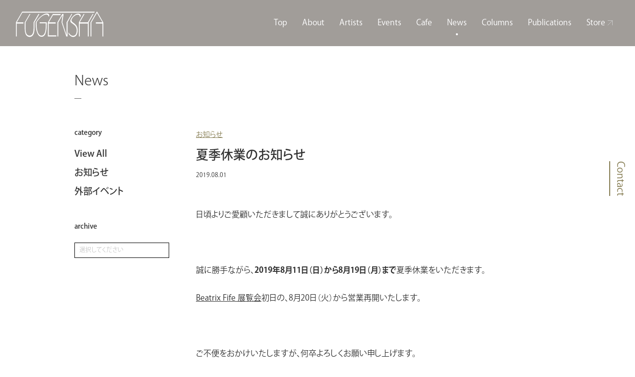

--- FILE ---
content_type: text/html; charset=UTF-8
request_url: https://fugensha.jp/news/summervacation2019/
body_size: 30400
content:
<!DOCTYPE html>
<html lang="ja">
<head>
<meta charset="utf-8">
<script type="text/javascript">
if ((navigator.userAgent.indexOf('iPhone') > 0) || navigator.userAgent.indexOf('iPod') > 0 || navigator.userAgent.indexOf('Android') > 0) {
        //iPhone、iPod、Androidの設定
        document.write('<meta name="viewport" content="width=device-width,initial-scale=1">');
    }else{
        //それ以外（PC、iPadなど）の設定
        document.write('');
    }
</script>
<meta http-equiv="X-UA-Compatible" content="IE=edge">
<meta name="format-detection" content="telephone=no">
<!--[if lt IE 9]>
<script src="http://html5shiv.googlecode.com/svn/trunk/html5.js"></script>
<script src="http://css3-mediaqueries-js.googlecode.com/svn/trunk/css3-mediaqueries.js"></script>
<![endif]-->
<link href="/css/reset.css" rel="stylesheet" type="text/css" media="all" />
<script src="https://ajax.googleapis.com/ajax/libs/jquery/3.3.1/jquery.min.js"></script>
<!--objectfit.js-->
<script src="/js/ofi.min.js"></script>
<!--slick_slide-->
<script type="text/javascript" src="/js/slick.min.js"></script>
<link rel="stylesheet" type="text/css" href="/css/slick.css" media="screen" />
<link rel="stylesheet" type="text/css" href="/css/slick-theme.css" media="screen" />
<!-- styleSheet -->
<link href="/css/style.css" rel="stylesheet" type="text/css" media="all" />
<script src="/js/common.js"></script>
<!--実行/設定用js-->
	        <link href="/css/MonthPicker.min.css" rel="stylesheet" type="text/css" media="all" />
        <link rel="stylesheet" href="https://ajax.googleapis.com/ajax/libs/jqueryui/1.12.1/themes/smoothness/jquery-ui.css">
        <script src="https://cdn.rawgit.com/digitalBush/jquery.maskedinput/1.4.1/dist/jquery.maskedinput.min.js"></script>
        <script src="https://ajax.googleapis.com/ajax/libs/jqueryui/1.12.1/jquery-ui.min.js"></script>
        <script src="/js/MonthPicker.min.js"></script>
        <script src="/js/examples.js"></script>
	<!-- Facebook jsSDK -->
<script>
    (function(d, s, id) {
  var js, fjs = d.getElementsByTagName(s)[0];
  if (d.getElementById(id)) return;
  js = d.createElement(s); js.id = id;
  js.src = 'https://connect.facebook.net/ja_JP/sdk.js#xfbml=1&version=v2.11';
  fjs.parentNode.insertBefore(js, fjs);
}(document, 'script', 'facebook-jssdk'));
</script>
<script>
  (function(d) {
    var config = {
      kitId: 'blt0lsn',
      scriptTimeout: 3000,
      async: true
    },
    h=d.documentElement,t=setTimeout(function(){h.className=h.className.replace(/\bwf-loading\b/g,"")+" wf-inactive";},config.scriptTimeout),tk=d.createElement("script"),f=false,s=d.getElementsByTagName("script")[0],a;h.className+=" wf-loading";tk.src='https://use.typekit.net/'+config.kitId+'.js';tk.async=true;tk.onload=tk.onreadystatechange=function(){a=this.readyState;if(f||a&&a!="complete"&&a!="loaded")return;f=true;clearTimeout(t);try{Typekit.load(config)}catch(e){}};s.parentNode.insertBefore(tk,s)
  })(document);
</script>
<!-- <script>
    setTimeout(function () {
    document.getElementsByTagName("html")[0].classList.add("loading-delay");
}, 1000);
</script> -->
<title>夏季休業のお知らせ | ふげん社｜FUGENSHA</title>

		<!-- All in One SEO 4.2.0 -->
		<meta name="robots" content="max-image-preview:large" />
		<link rel="canonical" href="https://fugensha.jp/news/summervacation2019/" />
		<meta property="og:locale" content="ja_JP" />
		<meta property="og:site_name" content="ふげん社｜FUGENSHA" />
		<meta property="og:type" content="article" />
		<meta property="og:title" content="夏季休業のお知らせ | ふげん社｜FUGENSHA" />
		<meta property="og:url" content="https://fugensha.jp/news/summervacation2019/" />
		<meta property="article:published_time" content="2019-08-01T10:56:30+00:00" />
		<meta property="article:modified_time" content="2019-08-01T11:00:17+00:00" />
		<meta name="twitter:card" content="summary_large_image" />
		<meta name="twitter:site" content="@fugensha" />
		<meta name="twitter:title" content="夏季休業のお知らせ | ふげん社｜FUGENSHA" />
		<script type="application/ld+json" class="aioseo-schema">
			{"@context":"https:\/\/schema.org","@graph":[{"@type":"WebSite","@id":"https:\/\/fugensha.jp\/#website","url":"https:\/\/fugensha.jp\/","name":"\u3075\u3052\u3093\u793e\uff5cFUGENSHA","description":"\u5275\u696d70\u5e74\u306e\u5370\u5237\u4f1a\u793e\u304c\u904b\u55b6\u3059\u308b\u81ea\u5bb6\u7119\u714e\u73c8\u7432\u306e\u30d6\u30c3\u30af\u30ab\u30d5\u30a7\u3001\u73fe\u4ee3\u30a2\u30fc\u30c8\u30ae\u30e3\u30e9\u30ea\u30fc\u3067\u3059\u3002","inLanguage":"ja","publisher":{"@id":"https:\/\/fugensha.jp\/#organization"}},{"@type":"Organization","@id":"https:\/\/fugensha.jp\/#organization","name":"\u3075\u3052\u3093\u793e\uff5cFUGENSHA","url":"https:\/\/fugensha.jp\/","logo":{"@type":"ImageObject","@id":"https:\/\/fugensha.jp\/#organizationLogo","url":"https:\/\/fugensha.jp\/fugen-cms\/wp-content\/uploads\/2024\/11\/\u3075\u3051\u3099\u3093\u793e\u30ed\u30b3\u3099.jpeg","width":299,"height":299},"image":{"@id":"https:\/\/fugensha.jp\/#organizationLogo"},"sameAs":["https:\/\/twitter.com\/fugensha"]},{"@type":"BreadcrumbList","@id":"https:\/\/fugensha.jp\/news\/summervacation2019\/#breadcrumblist","itemListElement":[{"@type":"ListItem","@id":"https:\/\/fugensha.jp\/#listItem","position":1,"item":{"@type":"WebPage","@id":"https:\/\/fugensha.jp\/","name":"\u30db\u30fc\u30e0","description":"\u5275\u696d70\u5e74\u306e\u5370\u5237\u4f1a\u793e\u304c\u904b\u55b6\u3059\u308b\u81ea\u5bb6\u7119\u714e\u73c8\u7432\u306e\u30d6\u30c3\u30af\u30ab\u30d5\u30a7\u3001\u73fe\u4ee3\u30a2\u30fc\u30c8\u30ae\u30e3\u30e9\u30ea\u30fc\u3067\u3059\u3002\u30ef\u30fc\u30af\u30b7\u30e7\u30c3\u30d7\u3084\u6f14\u82b8\u4f1a\u306a\u3069\u69d8\u3005\u306a\u30a4\u30d9\u30f3\u30c8\u3092\u958b\u50ac\u3002\u73c8\u7432\u3001\u30a2\u30fc\u30c8\u3001\u672c\u3092\u4ecb\u3057\u3066\u4eba\u3005\u304c\u3086\u308b\u3084\u304b\u306b\u3064\u306a\u304c\u308b\u5834\u3092\u76ee\u6307\u3057\u307e\u3059\u3002\u76ee\u9ed2\u99c5\u304b\u3089\u6771\u6025\u30d0\u30b9\u300c\u5143\u7af6\u99ac\u5834\u524d\u300d\u4e0b\u8eca\u5f92\u6b691\u5206\u3002","url":"https:\/\/fugensha.jp\/"},"nextItem":"https:\/\/fugensha.jp\/news\/summervacation2019\/#listItem"},{"@type":"ListItem","@id":"https:\/\/fugensha.jp\/news\/summervacation2019\/#listItem","position":2,"item":{"@type":"WebPage","@id":"https:\/\/fugensha.jp\/news\/summervacation2019\/","name":"\u590f\u5b63\u4f11\u696d\u306e\u304a\u77e5\u3089\u305b","url":"https:\/\/fugensha.jp\/news\/summervacation2019\/"},"previousItem":"https:\/\/fugensha.jp\/#listItem"}]},{"@type":"Person","@id":"https:\/\/fugensha.jp\/columns\/author\/fugen_admin\/#author","url":"https:\/\/fugensha.jp\/columns\/author\/fugen_admin\/","name":"fugen_admin","image":{"@type":"ImageObject","@id":"https:\/\/fugensha.jp\/news\/summervacation2019\/#authorImage","url":"https:\/\/secure.gravatar.com\/avatar\/25fda188c6ead6ffec761315024a6962?s=96&d=mm&r=g","width":96,"height":96,"caption":"fugen_admin"}},{"@type":"WebPage","@id":"https:\/\/fugensha.jp\/news\/summervacation2019\/#webpage","url":"https:\/\/fugensha.jp\/news\/summervacation2019\/","name":"\u590f\u5b63\u4f11\u696d\u306e\u304a\u77e5\u3089\u305b | \u3075\u3052\u3093\u793e\uff5cFUGENSHA","inLanguage":"ja","isPartOf":{"@id":"https:\/\/fugensha.jp\/#website"},"breadcrumb":{"@id":"https:\/\/fugensha.jp\/news\/summervacation2019\/#breadcrumblist"},"author":"https:\/\/fugensha.jp\/columns\/author\/fugen_admin\/#author","creator":"https:\/\/fugensha.jp\/columns\/author\/fugen_admin\/#author","datePublished":"2019-08-01T10:56:30+00:00","dateModified":"2019-08-01T11:00:17+00:00"}]}
		</script>
		<!-- All in One SEO -->

<link rel='dns-prefetch' href='//s.w.org' />
		<script type="text/javascript">
			window._wpemojiSettings = {"baseUrl":"https:\/\/s.w.org\/images\/core\/emoji\/11.2.0\/72x72\/","ext":".png","svgUrl":"https:\/\/s.w.org\/images\/core\/emoji\/11.2.0\/svg\/","svgExt":".svg","source":{"concatemoji":"https:\/\/fugensha.jp\/fugen-cms\/wp-includes\/js\/wp-emoji-release.min.js?ver=5.1.19"}};
			!function(e,a,t){var n,r,o,i=a.createElement("canvas"),p=i.getContext&&i.getContext("2d");function s(e,t){var a=String.fromCharCode;p.clearRect(0,0,i.width,i.height),p.fillText(a.apply(this,e),0,0);e=i.toDataURL();return p.clearRect(0,0,i.width,i.height),p.fillText(a.apply(this,t),0,0),e===i.toDataURL()}function c(e){var t=a.createElement("script");t.src=e,t.defer=t.type="text/javascript",a.getElementsByTagName("head")[0].appendChild(t)}for(o=Array("flag","emoji"),t.supports={everything:!0,everythingExceptFlag:!0},r=0;r<o.length;r++)t.supports[o[r]]=function(e){if(!p||!p.fillText)return!1;switch(p.textBaseline="top",p.font="600 32px Arial",e){case"flag":return s([55356,56826,55356,56819],[55356,56826,8203,55356,56819])?!1:!s([55356,57332,56128,56423,56128,56418,56128,56421,56128,56430,56128,56423,56128,56447],[55356,57332,8203,56128,56423,8203,56128,56418,8203,56128,56421,8203,56128,56430,8203,56128,56423,8203,56128,56447]);case"emoji":return!s([55358,56760,9792,65039],[55358,56760,8203,9792,65039])}return!1}(o[r]),t.supports.everything=t.supports.everything&&t.supports[o[r]],"flag"!==o[r]&&(t.supports.everythingExceptFlag=t.supports.everythingExceptFlag&&t.supports[o[r]]);t.supports.everythingExceptFlag=t.supports.everythingExceptFlag&&!t.supports.flag,t.DOMReady=!1,t.readyCallback=function(){t.DOMReady=!0},t.supports.everything||(n=function(){t.readyCallback()},a.addEventListener?(a.addEventListener("DOMContentLoaded",n,!1),e.addEventListener("load",n,!1)):(e.attachEvent("onload",n),a.attachEvent("onreadystatechange",function(){"complete"===a.readyState&&t.readyCallback()})),(n=t.source||{}).concatemoji?c(n.concatemoji):n.wpemoji&&n.twemoji&&(c(n.twemoji),c(n.wpemoji)))}(window,document,window._wpemojiSettings);
		</script>
		<style type="text/css">
img.wp-smiley,
img.emoji {
	display: inline !important;
	border: none !important;
	box-shadow: none !important;
	height: 1em !important;
	width: 1em !important;
	margin: 0 .07em !important;
	vertical-align: -0.1em !important;
	background: none !important;
	padding: 0 !important;
}
</style>
	<link rel='stylesheet' id='wp-block-library-css'  href='https://fugensha.jp/fugen-cms/wp-includes/css/dist/block-library/style.min.css?ver=5.1.19' type='text/css' media='all' />
<link rel='stylesheet' id='wp-pagenavi-css'  href='https://fugensha.jp/fugen-cms/wp-content/plugins/wp-pagenavi/pagenavi-css.css?ver=2.70' type='text/css' media='all' />
<link rel='https://api.w.org/' href='https://fugensha.jp/wp-json/' />
<link rel="EditURI" type="application/rsd+xml" title="RSD" href="https://fugensha.jp/fugen-cms/xmlrpc.php?rsd" />
<link rel="wlwmanifest" type="application/wlwmanifest+xml" href="https://fugensha.jp/fugen-cms/wp-includes/wlwmanifest.xml" /> 
<link rel='prev' title='ゴールデンウィーク休業のお知らせ' href='https://fugensha.jp/news/goldenweekholidays/' />
<link rel='next' title='連載「飯沢耕太郎の歩く写真評論家」123回（日本カメラ9月号）掲載' href='https://fugensha.jp/news/nipponcamera9/' />
<meta name="generator" content="WordPress 5.1.19" />
<link rel='shortlink' href='https://fugensha.jp/?p=2619' />
<link rel="alternate" type="application/json+oembed" href="https://fugensha.jp/wp-json/oembed/1.0/embed?url=https%3A%2F%2Ffugensha.jp%2Fnews%2Fsummervacation2019%2F" />
<link rel="alternate" type="text/xml+oembed" href="https://fugensha.jp/wp-json/oembed/1.0/embed?url=https%3A%2F%2Ffugensha.jp%2Fnews%2Fsummervacation2019%2F&#038;format=xml" />
<link rel="icon" href="https://fugensha.jp/fugen-cms/wp-content/uploads/2024/11/cropped-fugensha_ファビコン-1-32x32.png" sizes="32x32" />
<link rel="icon" href="https://fugensha.jp/fugen-cms/wp-content/uploads/2024/11/cropped-fugensha_ファビコン-1-192x192.png" sizes="192x192" />
<link rel="apple-touch-icon-precomposed" href="https://fugensha.jp/fugen-cms/wp-content/uploads/2024/11/cropped-fugensha_ファビコン-1-180x180.png" />
<meta name="msapplication-TileImage" content="https://fugensha.jp/fugen-cms/wp-content/uploads/2024/11/cropped-fugensha_ファビコン-1-270x270.png" />

<!-- Global site tag (gtag.js) - Google Analytics -->
<script async src="https://www.googletagmanager.com/gtag/js?id=UA-134341843-1"></script>
<script>
  window.dataLayer = window.dataLayer || [];
  function gtag(){dataLayer.push(arguments);}
  gtag('js', new Date());

  gtag('config', 'UA-134341843-1');
</script>

  <meta name="google-site-verification" content="T7hSMRDcv2ldvEQh4OiOWN2V1jrxeeyCxoJhmKcjeP8" />
</head>
<body id="NEWS">

<!--================================================================================
	header
=================================================================================-->
<header id="header">
<div class="header_wrap">
    <div class="header_logo">
        <h1>
            <a href="/" class="hover_none">
            <img src="/img/common/logo.svg" alt="###" class="logo">
        </a>
        </h1>
    </div>
    <nav>
        <div id="nav_btn" class="sp">
              <span class="nav_line nav_line01"></span>
              <span class="nav_line nav_line02"></span>
              <span class="nav_line nav_line03"></span>
        </div>
        <div class="nav_wrap">
            <ul>
                <li class="gnav"><a href="/">Top</a></li>
                    <!-- ▼▼2019_take -->
                <li class="gnav ad_sub"><a href="/about/">About</a>
                   <ul>
                     <li><a href="/about/">日本語</a></li>
                     <li><a href="/about/eng.html">English</a></li>
                   </ul>
                </li>
                <li class="gnav"><a href="/artists/">Artists</a></li>
                    <!-- ▲▲2019_take -->
                <li class="gnav"><a href="/events/">Events</a></li>
		<li class="gnav"><a href="/cafe/">Cafe</a></li>
                <li class="gnav"><a href="/news/">News</a></li>
                <li class="gnav"><a href="/columns/">Columns</a></li>
                <li class="gnav"><a href="/publications/">Publications</a></li>
                <li class="gnav store"><a href="https://fugensha-shop.stores.jp/" target="_blank">Store<span class="arrow"></span></a></li>
                <li class="gnav sp"><a href="/inquiry/">Contact</a></li>
                <li class="gnav mbtm sp"><a href="/privacy/">PrivacyPolicy</a>
                <!--<li class="gnav gt">
                    <div id="google_translate_element"></div>
                    <script type="text/javascript">
                        function googleTranslateElementInit() {
                          new google.translate.TranslateElement({pageLanguage: 'ja', includedLanguages: 'de,en,es,fr,it,ja,ko,zh-CN', layout: google.translate.TranslateElement.InlineLayout.SIMPLE,multilanguagePage: true}, 'google_translate_element');}</script><script type="text/javascript" src="//translate.google.com/translate_a/element.js?cb=googleTranslateElementInit"></script>
                </li>-->
            </ul>
    </nav>
</div></header>
<!--================================================================================
    end_header
=================================================================================-->
	<main id="motion_page" class="single">
		<div class="sec news">
			<div class="pagetitle">News</div>
			<div class="flexWrap">
				<div class="s_menu">
	<nav>
		<div class="s_menu-item">
            <span class="ctg_lst">
            category
            </span>
			<ul>
				<li><a href="/news/">View All</a></li>
									<li><a href="https://fugensha.jp/news_cat/news01/">お知らせ</a></li>
										<li><a href="https://fugensha.jp/news_cat/%e5%a4%96%e9%83%a8%e3%82%a4%e3%83%99%e3%83%b3%e3%83%88/">外部イベント</a></li>
								</ul>
		</div>
		<div class="s_menu-item">
            <span class="ctg_lst">
            archive
            </span>
            <script type="text/javascript">
                $(function() {
                    $('#NoIconDemo').MonthPicker({
                        MonthFormat: 'yy/mm',
                        OnAfterMenuClose: function(event){
                            if ( $(this).val() ) {
                                window.location.href = '/news/' + $(this).val();
                            }
                            return false;
                        }
                    });
                });
			</script>
			<!-- <input id="monthpicker" type="text" placeholder="" inputmode="none" class="month-year-input"> -->
            <input id="NoIconDemo" type="text" placeholder="選択してください" inputmode="none" class="month-year-input">
		</div>
	</nav>
</div>
				<div class="mainContents-r">
											<article>
							<div class="titleArea">
								<div class="ctgArea">
																			<a href="https://fugensha.jp/news_cat/news01/" class="ctg">
											お知らせ										</a>
																	</div>
								<h1 class="articleTitle">夏季休業のお知らせ</h1>
								<span class="date">2019.08.01</span>
                                							</div>
							<p>日頃よりご愛顧いただきまして誠にありがとうございます。</p>
<p>&nbsp;</p>
<p>誠に勝手ながら、<strong>2019年8月11日（日）から8月19日（月）まで</strong>夏季休業をいただきます。</p>
<p><a href="https://fugensha.jp/events/beatrixfife_20190820/" target="_blank" rel="noopener noreferrer">Beatrix Fife 展覧会</a>初日の、8月20日（火）から営業再開いたします。</p>
<p>&nbsp;</p>
<p>ご不便をおかけいたしますが、何卒よろしくお願い申し上げます。</p>
<p>&nbsp;</p>
<p>We are closed from 11 August to 19 August as Summer vacation.</p>
<p>We will reopen on 20 August as first day of Beatrix Fife solo exhibiton.</p>
<p>We apologize for the inconvenience. Thank you for your cooperation.</p>
						</article>
										<div class="snsArea-b">
						<div class="twt">
							<a href="https://twitter.com/share?ref_src=twsrc%5Etfw" class="twitter-share-button" data-show-count="false">Tweet</a><script async src="https://platform.twitter.com/widgets.js" charset="utf-8"></script>
						</div>
						<div class="fcb">
							<iframe src="https://www.facebook.com/plugins/like.php?href=https://fugensha.jp/news/summervacation2019/&width=72&layout=button&action=like&size=small&show_faces=false&share=false&height=65&appId" width="72" height="65" style="border:none;overflow:hidden" scrolling="no" frameborder="0" allowTransparency="true" allow="encrypted-media"></iframe>
						</div>
						<div class="lin">
							<div class="line-it-button" data-lang="ja" data-type="share-a" data-url="https://fugensha.jp/news/summervacation2019/" style="display: none;"></div>
							<script src="https://d.line-scdn.net/r/web/social-plugin/js/thirdparty/loader.min.js" async="async" defer="defer"></script>
						</div>
					</div>
					<div class="nvArea-b">
						<nav>
							<ul>
								<li class="prev"><a href="https://fugensha.jp/news/goldenweekholidays/" rel="prev">prev</a></li>
								<li class="txt-lrg"><a href="/news/">View All</a></li>
								<li class="next"><a href="https://fugensha.jp/news/nipponcamera9/" rel="next">next</a></li>
							</ul>
						</nav>
					</div>
				</div>
			</div>
		</div>
	</main>
<!--================================================================================
    footer
=================================================================================-->
﻿<footer>
    <div class="rightContactLink pc">
        <a href="/inquiry/" class="Rcontact">Contact</a>
    </div>
    <section class="sec contact">
        <h2>Contact</h2>
        <p class="subsc">
            イベントのご参加や、<br class="sp">お問い合わせはこちらから
        </p>
        <div class="flexWrap">
            <div class="tell pc">
                03-6264-3665
                <div class="telnumberSmall">
                    <span>火 - 金 12:00 - 19:00 / 土 - 日 12:00 - 18:00 （月祝休）</span>
                </div>
            </div>
            <div class="tell sp">
                <div class="btnArea">
                    <div class="btn">
                        <a href="tel:03-6264-3665">03-6264-3665</a>
                        <span>火 - 金 12:00 - 19:00 / 土 - 日 12:00 - 18:00 （月祝休）</span>
                    </div>
                </div>
            </div>
            <div class="contact btn">
                 <div class="btnArea">
                    <div class="btn">
                        <a href="/inquiry/" class="more">Contact form</a>
                    </div>
                </div>
            </div>
        </div>
    </section>
    <div class="wrapFtImg"> </div>
    <div class="wrapCopylright copyright"><a href="https://www.julieblanchin.com/" target="_blank">© Julie Blanchin Fujita</a></div>
    <ul class="footer_nav">
        <li><a href="/">Top</a></li>
        <li><a href="/about/">About</a></li>
        <li><a href="/artists/">Artists</a></li>
        <li><a href="/events/">Events</a></li>
	<li><a href="/cafe/">Cafe</a></li>
        <li><a href="/news/">News</a></li>
        <li><a href="/columns/">Columns</a></li>
        <li><a href="/publications/">Publications</a></li>
        <li><a href="https://fugensha-shop.stores.jp/" target="_blank" class="ft_store">Store<span class="arrow"></span></a></li>
        <li><a href="/inquiry/">Contact</a></li>
        <li><a href="/privacy/">Privacy Policy</a></li>
    </ul>
    <div class="flexWrap">
        <div class="fugenshaInfo">
            <div class="logo_Wrap">
                <a href="/"><img src="/img/common/logo_color.svg" alt=""></a>
            </div>
            <div class="access">
                〒153-0064 <br class="sp">東京都目黒区下目黒5-3-12
            </div>
            <div class="info">
                <table>
                    <tr>
                        <th>営業時間  ：</th>
                        <td>火 - 金 12:00 - 19:00 <br>
                            土 - 日 12:00 - 18:00 <br>
                            （月祝休）
                        </td>
                    </tr>
                    <tr>
                        <th>アクセス：</th>
                        <td>JR目黒駅 西口より東急バス（黒01 黒02 黒07）「元競馬場前」下車　徒歩1分
			<br>東横線 祐天寺駅より東急バス（黒06）「元競馬場前」下車　徒歩１分
			<br>東横線 中目黒駅より東急バス（黒09）「大鳥神社前」下車　徒歩6分
			<br>JR目黒駅より徒歩15分
                        </td>
                    </tr>
                </table>
            </div>
            <ul class="sns_link_r">
               <a href="https://www.instagram.com/fugensha/?hl=ja" target="_blank"><span class="icon-instagram_icon"></span></a>
                <a href="https://twitter.com/fugensha/" target="_blank"><span class="icon-twitter_icon"></span></a>
                <a href="https://www.facebook.com/fugensha/" target="_blank"><span class="icon-facebook_icon"></span></a>
            </ul>
        </div>


        <div class="link_mail">
            <div class="linkWrap">
                <a href="https://www.shashin.tokyo/" class="wap" target="_blank">
<img src="/img/common/bnr_shashinmagazine-01.jpg" alt=""><span class="arrow"></span></a>

                <a href="https://www.fugensha-award.com/" class="papyrus" target="_blank">
<img src="/img/common/bnr_fugenshaphotoaward-01" alt=""><span class="arrow"></span></a>
            </div>


<div class="linkWrap">
                <a href="http://www.watanabe-art.jp/" class="wap" target="_blank"><img src="/img/common/bnr_wap.jpg" alt=""><span class="arrow"></span></a>
                <a href="https://papyrus-labo.fugensha.jp/" class="papyrus" target="_blank"><img src="/img/common/bnr_pyrs.svg" alt=""><span class="arrow"></span></a>
            </div>


            <div class="mail">
                <div class="mlmg">
                    メールマガジン登録
                </div>
                <div class="mlmg subsc">
                    今後開催予定の展示会やイベント、オススメの商品など、<br>
                    ふげん社ならではの情報をお届けします。<br>
                    なお、メールアドレス入力前に「<a href="/privacy/">Privacy Policy</a>」をご覧ください。<br>
                    ここでご入力いただきましたeメールアドレスは、メールマガジン配信の<br>
                    ためだけに使用いたします。
                </div>
                <!--
                <form action="hoge" method="post" id="mailRg">
                  <input type="email" name="email" multiple="multiple" placeholder="eメールアドレス">
                  <button type="submit" form="mailRg">登録</button>
                </form>
                -->
                <script>(function() {
	if (!window.mc4wp) {
		window.mc4wp = {
			listeners: [],
			forms    : {
				on: function (event, callback) {
					window.mc4wp.listeners.push({
						event   : event,
						callback: callback
					});
				}
			}
		}
	}
})();
</script><script src="https://www.google.com/recaptcha/api.js?render=6LdbVaIUAAAAAOaV49o_yFQs5WkLWQd9PHVrSadJ"></script>        <script>
        (function() {
            mc4wp.forms.on('19.submit', function(form, event) {
                event.preventDefault();

                var submitForm = function() {
                    if(form.element.className.indexOf('mc4wp-ajax') > -1) {
                        mc4wp.forms.trigger('submit', [form, event]);
                    } else {
                        form.element.submit();
                    }
                };
                var previousToken = form.element.querySelector('input[name=_mc4wp_grecaptcha_token]');
                if (previousToken) {
                    previousToken.parentElement.removeChild(previousToken);
                }

                try {
                    window.grecaptcha
                        .execute('6LdbVaIUAAAAAOaV49o_yFQs5WkLWQd9PHVrSadJ', {action: 'mc4wp_form_submit'})
                        .then(function (token) {
                            var tokenEl = document.createElement('input');
                            tokenEl.type = 'hidden';
                            tokenEl.value = token;
                            tokenEl.name = '_mc4wp_grecaptcha_token';
                            form.element.appendChild(tokenEl);
                            submitForm();
                        });
                } catch(err) {
                    submitForm();
                    throw err;
                }
            })
        })();
        </script>
        <!-- Mailchimp for WordPress v4.5.0 - https://wordpress.org/plugins/mailchimp-for-wp/ --><form id="mc4wp-form-1" class="mc4wp-form mc4wp-form-19" method="post" data-id="19" data-name="メルマガ" ><div class="mc4wp-form-fields"><p>
	<input type="email" name="EMAIL" placeholder="emailアドレス" required />
	<input type="submit" value="登録" />
</p></div><label style="display: none !important;">Leave this field empty if you're human: <input type="text" name="_mc4wp_honeypot" value="" tabindex="-1" autocomplete="off" /></label><input type="hidden" name="_mc4wp_timestamp" value="1768621460" /><input type="hidden" name="_mc4wp_form_id" value="19" /><input type="hidden" name="_mc4wp_form_element_id" value="mc4wp-form-1" /><div class="mc4wp-response"></div></form><!-- / Mailchimp for WordPress Plugin -->                <p class="reCAPTCHA_txt">このサイトはreCAPTCHAとGoogleによって保護されています。<br />
                 <a href="https://policies.google.com/privacy">プライバシーポリシー</a>と
                 <a href="https://policies.google.com/terms">利用規約</a>が適用されます。
                </p>
            </div>
        </div>
    </div>
    <p class="copyright">
    Produced by WAP</p>
</footer><!--================================================================================
    end_footer
=================================================================================-->
<script type="text/javascript" charset="utf-8" src="/js/flex.js"></script>
<script type="text/javascript" charset="utf-8" src="/js/top.js"></script>
<script type="text/javascript">
objectFitImages();
</script>
<script type="text/javascript" charset="utf-8" src="/js/jquery.fancybox.pack.js"></script>
<script>(function() {function addEventListener(element,event,handler) {
	if(element.addEventListener) {
		element.addEventListener(event,handler, false);
	} else if(element.attachEvent){
		element.attachEvent('on'+event,handler);
	}
}function maybePrefixUrlField() {
	if(this.value.trim() !== '' && this.value.indexOf('http') !== 0) {
		this.value = "http://" + this.value;
	}
}

var urlFields = document.querySelectorAll('.mc4wp-form input[type="url"]');
if( urlFields && urlFields.length > 0 ) {
	for( var j=0; j < urlFields.length; j++ ) {
		addEventListener(urlFields[j],'blur',maybePrefixUrlField);
	}
}/* test if browser supports date fields */
var testInput = document.createElement('input');
testInput.setAttribute('type', 'date');
if( testInput.type !== 'date') {

	/* add placeholder & pattern to all date fields */
	var dateFields = document.querySelectorAll('.mc4wp-form input[type="date"]');
	for(var i=0; i<dateFields.length; i++) {
		if(!dateFields[i].placeholder) {
			dateFields[i].placeholder = 'YYYY-MM-DD';
		}
		if(!dateFields[i].pattern) {
			dateFields[i].pattern = '[0-9]{4}-(0[1-9]|1[012])-(0[1-9]|1[0-9]|2[0-9]|3[01])';
		}
	}
}

})();</script><script type='text/javascript' src='https://fugensha.jp/fugen-cms/wp-includes/js/wp-embed.min.js?ver=5.1.19'></script>
<script type='text/javascript'>
/* <![CDATA[ */
var mc4wp_forms_config = [];
/* ]]> */
</script>
<script type='text/javascript' src='https://fugensha.jp/fugen-cms/wp-content/plugins/mailchimp-for-wp/assets/js/forms-api.min.js?ver=4.5.0'></script>
<!--[if lte IE 9]>
<script type='text/javascript' src='https://fugensha.jp/fugen-cms/wp-content/plugins/mailchimp-for-wp/assets/js/third-party/placeholders.min.js?ver=4.5.0'></script>
<![endif]-->
</body>
</html>


--- FILE ---
content_type: text/html; charset=utf-8
request_url: https://www.google.com/recaptcha/api2/anchor?ar=1&k=6LdbVaIUAAAAAOaV49o_yFQs5WkLWQd9PHVrSadJ&co=aHR0cHM6Ly9mdWdlbnNoYS5qcDo0NDM.&hl=en&v=PoyoqOPhxBO7pBk68S4YbpHZ&size=invisible&anchor-ms=20000&execute-ms=30000&cb=90hkx39ix70
body_size: 48749
content:
<!DOCTYPE HTML><html dir="ltr" lang="en"><head><meta http-equiv="Content-Type" content="text/html; charset=UTF-8">
<meta http-equiv="X-UA-Compatible" content="IE=edge">
<title>reCAPTCHA</title>
<style type="text/css">
/* cyrillic-ext */
@font-face {
  font-family: 'Roboto';
  font-style: normal;
  font-weight: 400;
  font-stretch: 100%;
  src: url(//fonts.gstatic.com/s/roboto/v48/KFO7CnqEu92Fr1ME7kSn66aGLdTylUAMa3GUBHMdazTgWw.woff2) format('woff2');
  unicode-range: U+0460-052F, U+1C80-1C8A, U+20B4, U+2DE0-2DFF, U+A640-A69F, U+FE2E-FE2F;
}
/* cyrillic */
@font-face {
  font-family: 'Roboto';
  font-style: normal;
  font-weight: 400;
  font-stretch: 100%;
  src: url(//fonts.gstatic.com/s/roboto/v48/KFO7CnqEu92Fr1ME7kSn66aGLdTylUAMa3iUBHMdazTgWw.woff2) format('woff2');
  unicode-range: U+0301, U+0400-045F, U+0490-0491, U+04B0-04B1, U+2116;
}
/* greek-ext */
@font-face {
  font-family: 'Roboto';
  font-style: normal;
  font-weight: 400;
  font-stretch: 100%;
  src: url(//fonts.gstatic.com/s/roboto/v48/KFO7CnqEu92Fr1ME7kSn66aGLdTylUAMa3CUBHMdazTgWw.woff2) format('woff2');
  unicode-range: U+1F00-1FFF;
}
/* greek */
@font-face {
  font-family: 'Roboto';
  font-style: normal;
  font-weight: 400;
  font-stretch: 100%;
  src: url(//fonts.gstatic.com/s/roboto/v48/KFO7CnqEu92Fr1ME7kSn66aGLdTylUAMa3-UBHMdazTgWw.woff2) format('woff2');
  unicode-range: U+0370-0377, U+037A-037F, U+0384-038A, U+038C, U+038E-03A1, U+03A3-03FF;
}
/* math */
@font-face {
  font-family: 'Roboto';
  font-style: normal;
  font-weight: 400;
  font-stretch: 100%;
  src: url(//fonts.gstatic.com/s/roboto/v48/KFO7CnqEu92Fr1ME7kSn66aGLdTylUAMawCUBHMdazTgWw.woff2) format('woff2');
  unicode-range: U+0302-0303, U+0305, U+0307-0308, U+0310, U+0312, U+0315, U+031A, U+0326-0327, U+032C, U+032F-0330, U+0332-0333, U+0338, U+033A, U+0346, U+034D, U+0391-03A1, U+03A3-03A9, U+03B1-03C9, U+03D1, U+03D5-03D6, U+03F0-03F1, U+03F4-03F5, U+2016-2017, U+2034-2038, U+203C, U+2040, U+2043, U+2047, U+2050, U+2057, U+205F, U+2070-2071, U+2074-208E, U+2090-209C, U+20D0-20DC, U+20E1, U+20E5-20EF, U+2100-2112, U+2114-2115, U+2117-2121, U+2123-214F, U+2190, U+2192, U+2194-21AE, U+21B0-21E5, U+21F1-21F2, U+21F4-2211, U+2213-2214, U+2216-22FF, U+2308-230B, U+2310, U+2319, U+231C-2321, U+2336-237A, U+237C, U+2395, U+239B-23B7, U+23D0, U+23DC-23E1, U+2474-2475, U+25AF, U+25B3, U+25B7, U+25BD, U+25C1, U+25CA, U+25CC, U+25FB, U+266D-266F, U+27C0-27FF, U+2900-2AFF, U+2B0E-2B11, U+2B30-2B4C, U+2BFE, U+3030, U+FF5B, U+FF5D, U+1D400-1D7FF, U+1EE00-1EEFF;
}
/* symbols */
@font-face {
  font-family: 'Roboto';
  font-style: normal;
  font-weight: 400;
  font-stretch: 100%;
  src: url(//fonts.gstatic.com/s/roboto/v48/KFO7CnqEu92Fr1ME7kSn66aGLdTylUAMaxKUBHMdazTgWw.woff2) format('woff2');
  unicode-range: U+0001-000C, U+000E-001F, U+007F-009F, U+20DD-20E0, U+20E2-20E4, U+2150-218F, U+2190, U+2192, U+2194-2199, U+21AF, U+21E6-21F0, U+21F3, U+2218-2219, U+2299, U+22C4-22C6, U+2300-243F, U+2440-244A, U+2460-24FF, U+25A0-27BF, U+2800-28FF, U+2921-2922, U+2981, U+29BF, U+29EB, U+2B00-2BFF, U+4DC0-4DFF, U+FFF9-FFFB, U+10140-1018E, U+10190-1019C, U+101A0, U+101D0-101FD, U+102E0-102FB, U+10E60-10E7E, U+1D2C0-1D2D3, U+1D2E0-1D37F, U+1F000-1F0FF, U+1F100-1F1AD, U+1F1E6-1F1FF, U+1F30D-1F30F, U+1F315, U+1F31C, U+1F31E, U+1F320-1F32C, U+1F336, U+1F378, U+1F37D, U+1F382, U+1F393-1F39F, U+1F3A7-1F3A8, U+1F3AC-1F3AF, U+1F3C2, U+1F3C4-1F3C6, U+1F3CA-1F3CE, U+1F3D4-1F3E0, U+1F3ED, U+1F3F1-1F3F3, U+1F3F5-1F3F7, U+1F408, U+1F415, U+1F41F, U+1F426, U+1F43F, U+1F441-1F442, U+1F444, U+1F446-1F449, U+1F44C-1F44E, U+1F453, U+1F46A, U+1F47D, U+1F4A3, U+1F4B0, U+1F4B3, U+1F4B9, U+1F4BB, U+1F4BF, U+1F4C8-1F4CB, U+1F4D6, U+1F4DA, U+1F4DF, U+1F4E3-1F4E6, U+1F4EA-1F4ED, U+1F4F7, U+1F4F9-1F4FB, U+1F4FD-1F4FE, U+1F503, U+1F507-1F50B, U+1F50D, U+1F512-1F513, U+1F53E-1F54A, U+1F54F-1F5FA, U+1F610, U+1F650-1F67F, U+1F687, U+1F68D, U+1F691, U+1F694, U+1F698, U+1F6AD, U+1F6B2, U+1F6B9-1F6BA, U+1F6BC, U+1F6C6-1F6CF, U+1F6D3-1F6D7, U+1F6E0-1F6EA, U+1F6F0-1F6F3, U+1F6F7-1F6FC, U+1F700-1F7FF, U+1F800-1F80B, U+1F810-1F847, U+1F850-1F859, U+1F860-1F887, U+1F890-1F8AD, U+1F8B0-1F8BB, U+1F8C0-1F8C1, U+1F900-1F90B, U+1F93B, U+1F946, U+1F984, U+1F996, U+1F9E9, U+1FA00-1FA6F, U+1FA70-1FA7C, U+1FA80-1FA89, U+1FA8F-1FAC6, U+1FACE-1FADC, U+1FADF-1FAE9, U+1FAF0-1FAF8, U+1FB00-1FBFF;
}
/* vietnamese */
@font-face {
  font-family: 'Roboto';
  font-style: normal;
  font-weight: 400;
  font-stretch: 100%;
  src: url(//fonts.gstatic.com/s/roboto/v48/KFO7CnqEu92Fr1ME7kSn66aGLdTylUAMa3OUBHMdazTgWw.woff2) format('woff2');
  unicode-range: U+0102-0103, U+0110-0111, U+0128-0129, U+0168-0169, U+01A0-01A1, U+01AF-01B0, U+0300-0301, U+0303-0304, U+0308-0309, U+0323, U+0329, U+1EA0-1EF9, U+20AB;
}
/* latin-ext */
@font-face {
  font-family: 'Roboto';
  font-style: normal;
  font-weight: 400;
  font-stretch: 100%;
  src: url(//fonts.gstatic.com/s/roboto/v48/KFO7CnqEu92Fr1ME7kSn66aGLdTylUAMa3KUBHMdazTgWw.woff2) format('woff2');
  unicode-range: U+0100-02BA, U+02BD-02C5, U+02C7-02CC, U+02CE-02D7, U+02DD-02FF, U+0304, U+0308, U+0329, U+1D00-1DBF, U+1E00-1E9F, U+1EF2-1EFF, U+2020, U+20A0-20AB, U+20AD-20C0, U+2113, U+2C60-2C7F, U+A720-A7FF;
}
/* latin */
@font-face {
  font-family: 'Roboto';
  font-style: normal;
  font-weight: 400;
  font-stretch: 100%;
  src: url(//fonts.gstatic.com/s/roboto/v48/KFO7CnqEu92Fr1ME7kSn66aGLdTylUAMa3yUBHMdazQ.woff2) format('woff2');
  unicode-range: U+0000-00FF, U+0131, U+0152-0153, U+02BB-02BC, U+02C6, U+02DA, U+02DC, U+0304, U+0308, U+0329, U+2000-206F, U+20AC, U+2122, U+2191, U+2193, U+2212, U+2215, U+FEFF, U+FFFD;
}
/* cyrillic-ext */
@font-face {
  font-family: 'Roboto';
  font-style: normal;
  font-weight: 500;
  font-stretch: 100%;
  src: url(//fonts.gstatic.com/s/roboto/v48/KFO7CnqEu92Fr1ME7kSn66aGLdTylUAMa3GUBHMdazTgWw.woff2) format('woff2');
  unicode-range: U+0460-052F, U+1C80-1C8A, U+20B4, U+2DE0-2DFF, U+A640-A69F, U+FE2E-FE2F;
}
/* cyrillic */
@font-face {
  font-family: 'Roboto';
  font-style: normal;
  font-weight: 500;
  font-stretch: 100%;
  src: url(//fonts.gstatic.com/s/roboto/v48/KFO7CnqEu92Fr1ME7kSn66aGLdTylUAMa3iUBHMdazTgWw.woff2) format('woff2');
  unicode-range: U+0301, U+0400-045F, U+0490-0491, U+04B0-04B1, U+2116;
}
/* greek-ext */
@font-face {
  font-family: 'Roboto';
  font-style: normal;
  font-weight: 500;
  font-stretch: 100%;
  src: url(//fonts.gstatic.com/s/roboto/v48/KFO7CnqEu92Fr1ME7kSn66aGLdTylUAMa3CUBHMdazTgWw.woff2) format('woff2');
  unicode-range: U+1F00-1FFF;
}
/* greek */
@font-face {
  font-family: 'Roboto';
  font-style: normal;
  font-weight: 500;
  font-stretch: 100%;
  src: url(//fonts.gstatic.com/s/roboto/v48/KFO7CnqEu92Fr1ME7kSn66aGLdTylUAMa3-UBHMdazTgWw.woff2) format('woff2');
  unicode-range: U+0370-0377, U+037A-037F, U+0384-038A, U+038C, U+038E-03A1, U+03A3-03FF;
}
/* math */
@font-face {
  font-family: 'Roboto';
  font-style: normal;
  font-weight: 500;
  font-stretch: 100%;
  src: url(//fonts.gstatic.com/s/roboto/v48/KFO7CnqEu92Fr1ME7kSn66aGLdTylUAMawCUBHMdazTgWw.woff2) format('woff2');
  unicode-range: U+0302-0303, U+0305, U+0307-0308, U+0310, U+0312, U+0315, U+031A, U+0326-0327, U+032C, U+032F-0330, U+0332-0333, U+0338, U+033A, U+0346, U+034D, U+0391-03A1, U+03A3-03A9, U+03B1-03C9, U+03D1, U+03D5-03D6, U+03F0-03F1, U+03F4-03F5, U+2016-2017, U+2034-2038, U+203C, U+2040, U+2043, U+2047, U+2050, U+2057, U+205F, U+2070-2071, U+2074-208E, U+2090-209C, U+20D0-20DC, U+20E1, U+20E5-20EF, U+2100-2112, U+2114-2115, U+2117-2121, U+2123-214F, U+2190, U+2192, U+2194-21AE, U+21B0-21E5, U+21F1-21F2, U+21F4-2211, U+2213-2214, U+2216-22FF, U+2308-230B, U+2310, U+2319, U+231C-2321, U+2336-237A, U+237C, U+2395, U+239B-23B7, U+23D0, U+23DC-23E1, U+2474-2475, U+25AF, U+25B3, U+25B7, U+25BD, U+25C1, U+25CA, U+25CC, U+25FB, U+266D-266F, U+27C0-27FF, U+2900-2AFF, U+2B0E-2B11, U+2B30-2B4C, U+2BFE, U+3030, U+FF5B, U+FF5D, U+1D400-1D7FF, U+1EE00-1EEFF;
}
/* symbols */
@font-face {
  font-family: 'Roboto';
  font-style: normal;
  font-weight: 500;
  font-stretch: 100%;
  src: url(//fonts.gstatic.com/s/roboto/v48/KFO7CnqEu92Fr1ME7kSn66aGLdTylUAMaxKUBHMdazTgWw.woff2) format('woff2');
  unicode-range: U+0001-000C, U+000E-001F, U+007F-009F, U+20DD-20E0, U+20E2-20E4, U+2150-218F, U+2190, U+2192, U+2194-2199, U+21AF, U+21E6-21F0, U+21F3, U+2218-2219, U+2299, U+22C4-22C6, U+2300-243F, U+2440-244A, U+2460-24FF, U+25A0-27BF, U+2800-28FF, U+2921-2922, U+2981, U+29BF, U+29EB, U+2B00-2BFF, U+4DC0-4DFF, U+FFF9-FFFB, U+10140-1018E, U+10190-1019C, U+101A0, U+101D0-101FD, U+102E0-102FB, U+10E60-10E7E, U+1D2C0-1D2D3, U+1D2E0-1D37F, U+1F000-1F0FF, U+1F100-1F1AD, U+1F1E6-1F1FF, U+1F30D-1F30F, U+1F315, U+1F31C, U+1F31E, U+1F320-1F32C, U+1F336, U+1F378, U+1F37D, U+1F382, U+1F393-1F39F, U+1F3A7-1F3A8, U+1F3AC-1F3AF, U+1F3C2, U+1F3C4-1F3C6, U+1F3CA-1F3CE, U+1F3D4-1F3E0, U+1F3ED, U+1F3F1-1F3F3, U+1F3F5-1F3F7, U+1F408, U+1F415, U+1F41F, U+1F426, U+1F43F, U+1F441-1F442, U+1F444, U+1F446-1F449, U+1F44C-1F44E, U+1F453, U+1F46A, U+1F47D, U+1F4A3, U+1F4B0, U+1F4B3, U+1F4B9, U+1F4BB, U+1F4BF, U+1F4C8-1F4CB, U+1F4D6, U+1F4DA, U+1F4DF, U+1F4E3-1F4E6, U+1F4EA-1F4ED, U+1F4F7, U+1F4F9-1F4FB, U+1F4FD-1F4FE, U+1F503, U+1F507-1F50B, U+1F50D, U+1F512-1F513, U+1F53E-1F54A, U+1F54F-1F5FA, U+1F610, U+1F650-1F67F, U+1F687, U+1F68D, U+1F691, U+1F694, U+1F698, U+1F6AD, U+1F6B2, U+1F6B9-1F6BA, U+1F6BC, U+1F6C6-1F6CF, U+1F6D3-1F6D7, U+1F6E0-1F6EA, U+1F6F0-1F6F3, U+1F6F7-1F6FC, U+1F700-1F7FF, U+1F800-1F80B, U+1F810-1F847, U+1F850-1F859, U+1F860-1F887, U+1F890-1F8AD, U+1F8B0-1F8BB, U+1F8C0-1F8C1, U+1F900-1F90B, U+1F93B, U+1F946, U+1F984, U+1F996, U+1F9E9, U+1FA00-1FA6F, U+1FA70-1FA7C, U+1FA80-1FA89, U+1FA8F-1FAC6, U+1FACE-1FADC, U+1FADF-1FAE9, U+1FAF0-1FAF8, U+1FB00-1FBFF;
}
/* vietnamese */
@font-face {
  font-family: 'Roboto';
  font-style: normal;
  font-weight: 500;
  font-stretch: 100%;
  src: url(//fonts.gstatic.com/s/roboto/v48/KFO7CnqEu92Fr1ME7kSn66aGLdTylUAMa3OUBHMdazTgWw.woff2) format('woff2');
  unicode-range: U+0102-0103, U+0110-0111, U+0128-0129, U+0168-0169, U+01A0-01A1, U+01AF-01B0, U+0300-0301, U+0303-0304, U+0308-0309, U+0323, U+0329, U+1EA0-1EF9, U+20AB;
}
/* latin-ext */
@font-face {
  font-family: 'Roboto';
  font-style: normal;
  font-weight: 500;
  font-stretch: 100%;
  src: url(//fonts.gstatic.com/s/roboto/v48/KFO7CnqEu92Fr1ME7kSn66aGLdTylUAMa3KUBHMdazTgWw.woff2) format('woff2');
  unicode-range: U+0100-02BA, U+02BD-02C5, U+02C7-02CC, U+02CE-02D7, U+02DD-02FF, U+0304, U+0308, U+0329, U+1D00-1DBF, U+1E00-1E9F, U+1EF2-1EFF, U+2020, U+20A0-20AB, U+20AD-20C0, U+2113, U+2C60-2C7F, U+A720-A7FF;
}
/* latin */
@font-face {
  font-family: 'Roboto';
  font-style: normal;
  font-weight: 500;
  font-stretch: 100%;
  src: url(//fonts.gstatic.com/s/roboto/v48/KFO7CnqEu92Fr1ME7kSn66aGLdTylUAMa3yUBHMdazQ.woff2) format('woff2');
  unicode-range: U+0000-00FF, U+0131, U+0152-0153, U+02BB-02BC, U+02C6, U+02DA, U+02DC, U+0304, U+0308, U+0329, U+2000-206F, U+20AC, U+2122, U+2191, U+2193, U+2212, U+2215, U+FEFF, U+FFFD;
}
/* cyrillic-ext */
@font-face {
  font-family: 'Roboto';
  font-style: normal;
  font-weight: 900;
  font-stretch: 100%;
  src: url(//fonts.gstatic.com/s/roboto/v48/KFO7CnqEu92Fr1ME7kSn66aGLdTylUAMa3GUBHMdazTgWw.woff2) format('woff2');
  unicode-range: U+0460-052F, U+1C80-1C8A, U+20B4, U+2DE0-2DFF, U+A640-A69F, U+FE2E-FE2F;
}
/* cyrillic */
@font-face {
  font-family: 'Roboto';
  font-style: normal;
  font-weight: 900;
  font-stretch: 100%;
  src: url(//fonts.gstatic.com/s/roboto/v48/KFO7CnqEu92Fr1ME7kSn66aGLdTylUAMa3iUBHMdazTgWw.woff2) format('woff2');
  unicode-range: U+0301, U+0400-045F, U+0490-0491, U+04B0-04B1, U+2116;
}
/* greek-ext */
@font-face {
  font-family: 'Roboto';
  font-style: normal;
  font-weight: 900;
  font-stretch: 100%;
  src: url(//fonts.gstatic.com/s/roboto/v48/KFO7CnqEu92Fr1ME7kSn66aGLdTylUAMa3CUBHMdazTgWw.woff2) format('woff2');
  unicode-range: U+1F00-1FFF;
}
/* greek */
@font-face {
  font-family: 'Roboto';
  font-style: normal;
  font-weight: 900;
  font-stretch: 100%;
  src: url(//fonts.gstatic.com/s/roboto/v48/KFO7CnqEu92Fr1ME7kSn66aGLdTylUAMa3-UBHMdazTgWw.woff2) format('woff2');
  unicode-range: U+0370-0377, U+037A-037F, U+0384-038A, U+038C, U+038E-03A1, U+03A3-03FF;
}
/* math */
@font-face {
  font-family: 'Roboto';
  font-style: normal;
  font-weight: 900;
  font-stretch: 100%;
  src: url(//fonts.gstatic.com/s/roboto/v48/KFO7CnqEu92Fr1ME7kSn66aGLdTylUAMawCUBHMdazTgWw.woff2) format('woff2');
  unicode-range: U+0302-0303, U+0305, U+0307-0308, U+0310, U+0312, U+0315, U+031A, U+0326-0327, U+032C, U+032F-0330, U+0332-0333, U+0338, U+033A, U+0346, U+034D, U+0391-03A1, U+03A3-03A9, U+03B1-03C9, U+03D1, U+03D5-03D6, U+03F0-03F1, U+03F4-03F5, U+2016-2017, U+2034-2038, U+203C, U+2040, U+2043, U+2047, U+2050, U+2057, U+205F, U+2070-2071, U+2074-208E, U+2090-209C, U+20D0-20DC, U+20E1, U+20E5-20EF, U+2100-2112, U+2114-2115, U+2117-2121, U+2123-214F, U+2190, U+2192, U+2194-21AE, U+21B0-21E5, U+21F1-21F2, U+21F4-2211, U+2213-2214, U+2216-22FF, U+2308-230B, U+2310, U+2319, U+231C-2321, U+2336-237A, U+237C, U+2395, U+239B-23B7, U+23D0, U+23DC-23E1, U+2474-2475, U+25AF, U+25B3, U+25B7, U+25BD, U+25C1, U+25CA, U+25CC, U+25FB, U+266D-266F, U+27C0-27FF, U+2900-2AFF, U+2B0E-2B11, U+2B30-2B4C, U+2BFE, U+3030, U+FF5B, U+FF5D, U+1D400-1D7FF, U+1EE00-1EEFF;
}
/* symbols */
@font-face {
  font-family: 'Roboto';
  font-style: normal;
  font-weight: 900;
  font-stretch: 100%;
  src: url(//fonts.gstatic.com/s/roboto/v48/KFO7CnqEu92Fr1ME7kSn66aGLdTylUAMaxKUBHMdazTgWw.woff2) format('woff2');
  unicode-range: U+0001-000C, U+000E-001F, U+007F-009F, U+20DD-20E0, U+20E2-20E4, U+2150-218F, U+2190, U+2192, U+2194-2199, U+21AF, U+21E6-21F0, U+21F3, U+2218-2219, U+2299, U+22C4-22C6, U+2300-243F, U+2440-244A, U+2460-24FF, U+25A0-27BF, U+2800-28FF, U+2921-2922, U+2981, U+29BF, U+29EB, U+2B00-2BFF, U+4DC0-4DFF, U+FFF9-FFFB, U+10140-1018E, U+10190-1019C, U+101A0, U+101D0-101FD, U+102E0-102FB, U+10E60-10E7E, U+1D2C0-1D2D3, U+1D2E0-1D37F, U+1F000-1F0FF, U+1F100-1F1AD, U+1F1E6-1F1FF, U+1F30D-1F30F, U+1F315, U+1F31C, U+1F31E, U+1F320-1F32C, U+1F336, U+1F378, U+1F37D, U+1F382, U+1F393-1F39F, U+1F3A7-1F3A8, U+1F3AC-1F3AF, U+1F3C2, U+1F3C4-1F3C6, U+1F3CA-1F3CE, U+1F3D4-1F3E0, U+1F3ED, U+1F3F1-1F3F3, U+1F3F5-1F3F7, U+1F408, U+1F415, U+1F41F, U+1F426, U+1F43F, U+1F441-1F442, U+1F444, U+1F446-1F449, U+1F44C-1F44E, U+1F453, U+1F46A, U+1F47D, U+1F4A3, U+1F4B0, U+1F4B3, U+1F4B9, U+1F4BB, U+1F4BF, U+1F4C8-1F4CB, U+1F4D6, U+1F4DA, U+1F4DF, U+1F4E3-1F4E6, U+1F4EA-1F4ED, U+1F4F7, U+1F4F9-1F4FB, U+1F4FD-1F4FE, U+1F503, U+1F507-1F50B, U+1F50D, U+1F512-1F513, U+1F53E-1F54A, U+1F54F-1F5FA, U+1F610, U+1F650-1F67F, U+1F687, U+1F68D, U+1F691, U+1F694, U+1F698, U+1F6AD, U+1F6B2, U+1F6B9-1F6BA, U+1F6BC, U+1F6C6-1F6CF, U+1F6D3-1F6D7, U+1F6E0-1F6EA, U+1F6F0-1F6F3, U+1F6F7-1F6FC, U+1F700-1F7FF, U+1F800-1F80B, U+1F810-1F847, U+1F850-1F859, U+1F860-1F887, U+1F890-1F8AD, U+1F8B0-1F8BB, U+1F8C0-1F8C1, U+1F900-1F90B, U+1F93B, U+1F946, U+1F984, U+1F996, U+1F9E9, U+1FA00-1FA6F, U+1FA70-1FA7C, U+1FA80-1FA89, U+1FA8F-1FAC6, U+1FACE-1FADC, U+1FADF-1FAE9, U+1FAF0-1FAF8, U+1FB00-1FBFF;
}
/* vietnamese */
@font-face {
  font-family: 'Roboto';
  font-style: normal;
  font-weight: 900;
  font-stretch: 100%;
  src: url(//fonts.gstatic.com/s/roboto/v48/KFO7CnqEu92Fr1ME7kSn66aGLdTylUAMa3OUBHMdazTgWw.woff2) format('woff2');
  unicode-range: U+0102-0103, U+0110-0111, U+0128-0129, U+0168-0169, U+01A0-01A1, U+01AF-01B0, U+0300-0301, U+0303-0304, U+0308-0309, U+0323, U+0329, U+1EA0-1EF9, U+20AB;
}
/* latin-ext */
@font-face {
  font-family: 'Roboto';
  font-style: normal;
  font-weight: 900;
  font-stretch: 100%;
  src: url(//fonts.gstatic.com/s/roboto/v48/KFO7CnqEu92Fr1ME7kSn66aGLdTylUAMa3KUBHMdazTgWw.woff2) format('woff2');
  unicode-range: U+0100-02BA, U+02BD-02C5, U+02C7-02CC, U+02CE-02D7, U+02DD-02FF, U+0304, U+0308, U+0329, U+1D00-1DBF, U+1E00-1E9F, U+1EF2-1EFF, U+2020, U+20A0-20AB, U+20AD-20C0, U+2113, U+2C60-2C7F, U+A720-A7FF;
}
/* latin */
@font-face {
  font-family: 'Roboto';
  font-style: normal;
  font-weight: 900;
  font-stretch: 100%;
  src: url(//fonts.gstatic.com/s/roboto/v48/KFO7CnqEu92Fr1ME7kSn66aGLdTylUAMa3yUBHMdazQ.woff2) format('woff2');
  unicode-range: U+0000-00FF, U+0131, U+0152-0153, U+02BB-02BC, U+02C6, U+02DA, U+02DC, U+0304, U+0308, U+0329, U+2000-206F, U+20AC, U+2122, U+2191, U+2193, U+2212, U+2215, U+FEFF, U+FFFD;
}

</style>
<link rel="stylesheet" type="text/css" href="https://www.gstatic.com/recaptcha/releases/PoyoqOPhxBO7pBk68S4YbpHZ/styles__ltr.css">
<script nonce="H_xqC09duoBHgPhlqOcKow" type="text/javascript">window['__recaptcha_api'] = 'https://www.google.com/recaptcha/api2/';</script>
<script type="text/javascript" src="https://www.gstatic.com/recaptcha/releases/PoyoqOPhxBO7pBk68S4YbpHZ/recaptcha__en.js" nonce="H_xqC09duoBHgPhlqOcKow">
      
    </script></head>
<body><div id="rc-anchor-alert" class="rc-anchor-alert"></div>
<input type="hidden" id="recaptcha-token" value="[base64]">
<script type="text/javascript" nonce="H_xqC09duoBHgPhlqOcKow">
      recaptcha.anchor.Main.init("[\x22ainput\x22,[\x22bgdata\x22,\x22\x22,\[base64]/[base64]/[base64]/[base64]/[base64]/[base64]/[base64]/[base64]/[base64]/[base64]\\u003d\x22,\[base64]\x22,\[base64]/DiWrDgcOCw5DDocOFwrFHGcOHLiVNeF85DBnCnn/ClzHCmVTDlWAKOcKSAMKRwo/[base64]/CicKhcR9dwr3Dv8KjMgcGPsOeIlk0wpBjw6phJcOFw7zCjgwlwoAaMVPDjwfDj8OTw7EbJ8OPb8OpwpMVQR7DoMKBwozDv8KPw67CgsKxYTLCusK/BcKlw4MKZldLJxTCgsKfw6rDlsKLwrjDtSt/CFdJSznCjcKLRcOKVMK4w7DDrMOYwrVBTMOMdcKWw6nDlMOVwoDCuCQNMcKFLgsUAsKbw6sWXsKdSMKPw6LCs8KgRzFNKGbDnMOFZcKWNWMtW0LDisOuGW5tIGsewrlyw4M/FcOOwop9w5/DsSlrUHzCusKdw7E/[base64]/CphBrwol5w5PCpMOxSDFaCWlZR8OxZsKKTsKCw43CocOLwrwKwrFYeGLCrMOACAwewpDDhsKGfBooSsKDFyzCrXojwp0/[base64]/Cs10oPMOuTMOuwqTCjMKBwoTDqA/[base64]/[base64]/woDDujHCsSzDu8O1LFDCq8OlcFrDj8Ksw40Wwr/CjgdJwpbCj3LDhjHDh8Ogw7TDoXwCw47DgcKmwoXDt17ClsKxw6vDqsOHV8K5GTU5McOpf2RiHlIFw4BXw7/DmjbCtUfDssOoPj/[base64]/[base64]/[base64]/acOoTXAtw7DDsh/DvMKQwohrHWUcMx4Zw6DDi8Oxw4jCmsOZS2LDu2dZcMKXw78QU8ODw6XDughzw6HDq8KfRAVewqUACcO9K8KVwqsKMELDrmdld8O4JC7ChcKzKMKfQR/DvH/DrcOIWzcUwqB7wo/[base64]/[base64]/CmmDCukozwqjDviDDjVXCjcKbHMOVwrxcw7DCrXzClljDj8KgDwXDoMOhfcKZwpvDimh1eHDCpcORPX3CoVBAw7bDv8KQeXDDg8KXwqRDw7UPY8KeO8KaXF/[base64]/wocow75/[base64]/DsMODw6RZwo8uw40fIcK7w5EyIGLDnzp7wqIxwqjCp8OoED0OeMOWOg7DiVTCswl3CDABw4B4woXCjyfDojXCiVlywofCr3nDtkR7wr8awrDCvy/DtMKaw6AqCkYoKsKSw4vCh8Otw6jDi8KGwqnCuX0GasOPw4xFw6XDvMKaL3d8woPCjWgYesK6w5LCgMOdAsOVw6oob8O5VsKxZkduw5IhIMKuwofDuTfCpsKTZzIGMzQDw7PDgE1fwpXCrDt0XcOnwp16ecOjw7zDpG/DssOOwq3DvHJmKyvDqMKeBFXDj3R/HCbDjsOawp3DhMOnwoPCtyrDmMK8EhrCmsKzwq4Xw7fDnk1qw7Q8NMKNRcKXw6jDi8KJfnxFw7TDoC8OfSx0PsKHwptKMMOdw7bCggnDmC9KKsOGAAXDosO8w4vDtcKZwp/[base64]/CkcK4wr9AE8O6w7HDlXp5w57DvVAQwpnDmS44wplbO8KQwrUCw6lBWMO9R0bCuDVvUsK3wqjDksOGw5vClMOLw489aQ/Cr8KMwpXCnRMXSsOIwqw5VMOKw7djdsO1w6TDiQRaw4szwrLCuyEaf8OpwrLDr8KlKsKWwp/DnMK7c8O1wpbCni5VQEIBUQjCrsOZw7QhHMOjEjt6w6TDsjXDmwPCogJdacKYw49DXsK1woksw6zDqcOQOGLDusKqRGvCok3CsMOBEsOiw7rCi1QPwpfCgcOsw5HDqsK2wrnCnVAzAcONLVV1w5LCrcK4wqDDtMKSwoXDrcKSwrosw5hAasKzw6DDvQIKWS8hw44/VMKfwp/CjMKdw7NKwrPDscOgSsOWw4zCj8O2UWTDpsKswqt4w7puw4YeWEgJwo9LH3M0AMK0czfDjFYiG1A0w4/[base64]/[base64]/[base64]/CkhE8OcOZwqhoeyTDrsO9w5XDmsKgw6VTw6/[base64]/wrYPwo4Naj44wpLDqMOjWyVbQ1DCtMO+w6pmwpd2VCYewqnCiMKBwoLDs0/[base64]/CoQnCnz1Pw63CrVHChl4QT8K7w4/CvMKlw5PChsOWw4bCsMOIa8KPwqPDhXnDhA/DncOTZ8KGMcK2BgA1w7jDlmHDj8OUDsOAWsKjOA0JBsOeYsODewjDqyhwbMKYw7/DucOZw4XCm0Bfwrwvw5oJw6VxwoXDlybDgDsjw7/DpCPDnMOoOBJ9w5p+w4pEwqMMDcOzwqtoBcOuwqLDkcKEcsKfWDdzw6DCjsKbCBBYWHTCusKXw7fCnGLDpR/CtMKAEh3DvcOrw7TChCIaJsOIwosva0oLWMODwrjDjlbDhyYVwpZ7eMKbRmdSw7jDj8O7SiM2UDDDrsOQMV7CijDCpMKla8OGeUc7wox+Q8KHwrfCmTZgZcOWGcK2FmDCu8OkwphRw6HDn0HDiMKvwoQ/[base64]/wqgjXcOzw5l3woxrwpHDrcOrw6nDqsKdF8KyKU8hNsKVLVBZeMKlw5DDny/DkcO7wrnCjMONLh7CrFQYVcOjFwHCtcO/esOlHXPCnMOKRsOBQ8Kqw6bDu0Etw7MswpfDvsKiwpNVSDzDgcOXw5B1CTBYw7NuNcOMMhPDvcONUFt/w6/Ci34rNsOvVGrDncOWw6zCiyvCtk7CssOXwqDCow4rFcK3WEbCm3LCjsOuwowrwr/DrsOow6s5VnzCnz08wrBdSMO9TSpTF8KMw7h2ecO2w6LDusKVNAPCpcO6w4LCqRPDpsKaw47DgMKHwoM0wpcmQEdsw4rCgw8BWMK+w7rCicKdbMOKw7XDiMKiwqhyblk4TcK1PMOFwptGAcKVNsKSC8KrwpLDpGbDm1fCuMKSw6nCvcKqwpwhecOqwq/[base64]/wozDn8O5w7/Dhnt1w5zCpcKOw7Ulw4zCjWXCjcOWw4TCqMKlwoUoFTXCkmZQTsOAWcOtKsKqJ8KpW8Kqw40dPk/DgMOxQsOcUHZxDcKewrsOw7/[base64]/[base64]/CtMKOwopjw7LCkMKWwo4MCD8xF3cNYcOdNcOFw49ZXcKEw6k6woNnw4TDhS/DlBrCgsKgbH8Ew4/CoSV0w7vDg8KDw747w4N8EMKBwowpFsKYw4AHw4TCksKRY8K2w6nCg8O4G8KeU8KWXcOkagvCllrChQphw4XDpTV6LCLCq8KTIMKww41DwrxHKsO6wp/DrcO8ST/[base64]/w4lpw7nDnXUzHkrCr8Kpw4Bow74Dw4DCm8K+wrHDosK+VsONVCVpw7Z0wrw6w6Mqw5sYw4HDvR3CvUvCu8KEw657FGZnwoHDusOnfsO5dW4gw7U2LBpMa8OleT8zX8OULMOMw7/[base64]/w7pVERk5Bh3DgzTDt8OZEMOfRhrDpcKHw5BUOThww5/ChMKKCyLDtkR4w5LDp8OFw4jCqsK7GsORfW0iTD5Zwo8xwp1gw5YqwoPCoXjDjgnDuBdow7jDjFA/w5t4dkp8w7/CjwDCrMKaFilqL1LCknbCt8KsBG3CnsO/[base64]/CqH7DrsKqF0HDn1RlwpHCkiTDokzDksK3HRHDoHjClsKZQnUhw74Uw6UwO8OQYn4Jw7rCn2nDg8OZEW7Dg1zCsAYFwrzDoRXDlMOOwq/CoBB5ZsKDTMKnw41hasKiw50dDsKiwq/Cll5kQCZgAGnDuU9twoovOgAYdkQxwpcmw6jDsBdkesObdgnDgi/CsGHDrMOITcKDw6pVeTsswoI5Y0kDZMO0en0Lwq3CtgtBwqswesKrO3AmIcKRwqbDl8Ocwp/CncOKM8KHw41bYcKBwozDsMOHwrPDt38jYQDDlnspwr/CuUPDpSB1wocvL8K9w6XDkcOBwpfCusOTE2XDtiwjw4TDhcOAKsONw5lCw7TChWHDpCDDpXPDlkJJdsOoVQjCgyhHw6zDrEYmwr5ew40dIWXDucOoFMKOXcKZUMOyRMKUKMOyQi4WBMKnTMOWY25iw5PCuCbCpnnDnz/CoR/Cm0E7w7AyPcKPV2cGw4LDqCB8InzCgGEvwrbCjWPDo8Klw4DCmhs9w5fCoF0lwoPCvcKzw57DjsK5aVjDmsKRax5awrh3wqdfwqvClkrDth7Dr0dmYcK5w74xe8KuwoIOUwXDnsOqEllLEMKMwo/DrAPCm3Q0Gncow4zDrcOTPMOlw7x7w5AFwoRZw6hCUcKsw7fDrcOGLy/DtMOmwofChcOXMWfCtsKVwo3CkWLDqWfDjMOTRjolasKxw6lnw47CqHPDl8OCAcKKWh/DoivDu8OxHsKYKUoXw6Q2WMOwwrpRJsOAADEBwoTCjMOOwqFuwpU6aFDDnV07woTDucKVwrTDsMOZwqxfO2PCusKfdH8xwpXCisK2CywLJ8OrwoLCmTzDpsOtYUAwwp/[base64]/CisKww6JsazITwqsrG8OrccOwAUHDqsO5wrDDtcO/HMO1w6Z7R8Kaw57Ch8Kowq0zEMKkZ8KIDRHCjsOhwoQNwq91wr7Dh2HCtMODw5DCoBXCosK+wrvDpsKTEsOBTnJiw5rCmzYAWsKMw5XDq8K7w7DCoMKlXMKtw6fDtMKXJcOBw6fDjMKXwr3Do3A0GA0HwpjDoD/[base64]/wpFGWT/[base64]/[base64]/IMKCWcKGPcKxX8Ohwrliw48pwowxUsK/wrvCj8Oaw79owobDg8Klw7l9wpswwocHw7XCmAFmw79Bw5TCscKyw4bCmCzClRjCug7Dh0LDusOWwonDvsKzwrh4cgYWC2JEbErDmB3Dv8OlwrDDrsK+csOww4BWGgvCtmkMSwPDrwhGDMOeC8KyBxDCiHvDnSbCsljDvCnCi8O/[base64]/DtcKlGMKcwr1mwrHDlgvClMKHWxQIEjMdwocrHCFAw5wIwpdMLsK8SsOmwoE4LEzCsFTDkUXCu8OYwpNPJx1dwpfCtsKrb8OjesKMwonClsOGQg5qdTXClSrDlcK3ZsOuHcOzCm3Cv8K8c8O6TsKLI8K9w7zDgQ/Cu1xJSsOFwq3CqjvDoCIcwovDjcO7w6DClMKYKlbCt8KuwqcGw77ClsOMw4bDlGzDicKDwpTDi0HDt8OxwqPDrCzDm8K5cyPCqMK/wqfDkVbCmCDDjgAgw4l6D8OQbcOewojChgbCrcOfw7ZTcMKbwr3CrcKybGYsw5jDqXLCrMO0wp93wrc5YcKVMMO/NsOfeAA/[base64]/Ch2XCh8KuFsOZw43CoyYfOD/Cr3AVwp/DtMKfasOAVMKRBcK+w73CpnzCisOaw6bCjMK9OXVuw6TCq8O3woHCvjAvQMOJw4/CsQhfwqTCucK7w6PDvMKywo3DuMODNMOnwobCk0/DhkrDsDo9w7l9wonClUAAwr/DosKJw6/DjRFIQDM+O8KoQ8KESsKRQsOPSFdvwo59wo01wrhsBW3DuSonM8KJI8K8w6kSwqLCq8OzIkPDokcpw5MAw4TCqVRXwqBmwrQdAXrDkVZaC0ZNw5DDgMOyDsKxH3nDrsO6wohvw6zDosOqF8KnwppYw7A2B0wZw5VKEGHDvmjCvBjClXTDlAfCgGhswqfDuwzDiMOpwo/CtwzCi8KkaihYw6BBw5MOw4/CmcOfcAR3wrAPwoJgUMKadMOnfcOWAndnWMKmNSbDlcOZA8K7fEJvwr/DoMKsw43DtcKIQXxZwoRPLx/DlmzDj8O5NcK0wpbDqz3DvMOzw4t7wqIPwoxTw6dDw77Ck1dhw6lKNCVqwoXCtMO9wqLDosO8wobDhcKdwoMSR2l/V8Klw75KdUFxRzFqN0DDnsKNwoUZVsKNw6obUsKwfWLCkhjDusKLwrrCo1YYw5LCogFERMOJw5fDiQIgGMOAXy3DtMKIwq/DhMKBN8KTWcORwpzCmzzDpTp+OmrDrsKyK8KBwrfCnmDDosKVw5YXw4LCm03Ckk/ClcOVU8KGwpYuesOXwo3Dh8KTw6ACwrPDmULDqQZzFGARTmNAa8ObLVXCtQzDkMOLwrjCnMOlw7wzw4rCsBVCwplfwrnCnsKFawhmN8KjdMOYb8OdwqfCi8OLw4PCijnDqlFjPMOcLsKjScKwHsO1w5zDuSIBwpbCqGB/woc9w6wDw7rDjMK8wqTDh3zCrEzDuMOkNjHDuX/CncODDVN5w6psw5jDvsORw6FHHDzCmcOdFlVZDE87cMOcwrVKw7ltLih5w59dwofCpsOmw5jDjMKDw69lb8Klw6dew7XCucO7w6N7XMOMRS7DjcO5wrZcDsKTw4vDmcOCY8OAwr1tw6pywqxfwqPDgcKdw5Q/w4rCi3nDk3kmw7TDnlrDqiZtZjXCi3vDjcKMw5DCjnTCjMKIw7LCplvDrcOaesOTw7LCq8OsfSRdwo/DuMO4UUjDmCBPw7fDpTwrwq0PMnjDtQR8w4EREDTDhxTDok3Dt1FyDFgTA8O+w6pSH8KAGC/DpMKVwr7DrsOyW8O5acKfwprDriXDgMOyRmofwr7DvhjDgMKZMMOQHMKYw4rCsMOaJcKYwr/DgMK+f8OPwrrCk8KcwrDDoMOFGTYDw5/DqgPCoMKyw51ZbsK0w6xVesOABsOeEDXCjcOiBsOBd8Odwo02ZcK0wp/Cm0R7wpxTJm0mBsOSVCvChX9bRMObGcOBw7nCvhTCnELDpGgew4HCv3wzwr/Dr3p1PxLDh8OQw7wEw5JqJhrCtlRawrPCkmc5CkDDg8OHw5rDsjZLa8Kiw7wdwpvCtcKawo7DtsO4PcKwwp46DsOoT8KkY8OFeVYUwrXCl8KNKMKgXzMZD8O8PAfDkMKlw7UAWmnDgV/DjAbCuMO9worDsSHDrXHCtsOqwp9+w4FPwotiw6/CvsK8w7TCiyRmwq0BWnDCmsKjwqZGBiMXWDw4e2DDosK6DS8aAwNPYcO6L8OTA8KQVhLCrsK8BA/DisOSFMKTw5vDvDV5EyQPwqg8TMOYwrzCkWw6DMK8cBPDgcOOwoMBw70gMsO4DxPDoR/CiD83w5okw4/Cu8K/w4jCmllBLUI0fMKQGcOtC8OWw7zDhwVPwqDCmsOXTDchWcOPXcOgwrbDhsO4FSPCs8OFw4McwoRzXH3DssOTey/CiDFsw5jClMOza8KdwqbDgFkCw6/[base64]/fcOrI8OnQh/[base64]/CpcOwQj7CtT3DoD4Mw57CgUVWVsK6wpjDmU1cMB0Qw5/DlcOYXRAaPcOcM8Kow6DCoyjDtsK6aMKWw7ldw7jDtMK+w4nDmgfDok7DssKfwpnCgXXDpk/CrMOuwp8lw7pBw7BKdyB0w5TDtcKvwo1pwqzDmcORb8ORwroRXcKew4khB1LCg2dUw7FMw70Jw7Qew4jCosOnLh7CmG/DgE7DtgPDq8OYw5DCncO6VMOmQ8OrTmtJw5ZEw5nCj0TDvMOJFcO0w7xIwpPDhwd0NBTDkTnClBZvwobDrR4WJBDDkcKwUSJLw61xZ8KLBX/[base64]/[base64]/DoMOyw5xTw50+LMKew5AjGBvDhgxiL8OQJ8K1Bhcew4ozWcOKcsOgwpDDl8Kyw4NvZB/CsMOowr7CoDDDoHfDmcOcGMK0woDDh3jDo0/[base64]/DhMOawppMw6R1eMKswqxKFn0zccOgAkJFHMKHwqBjw7bCpAfDsXTDiXLDl8KjwpzChHvDvcKIw7jDiWrDgcKow5zDgQ0Kw5Jvw416w45QUm8PFsKiw702wpzDp8K5wrfDtcKCShjCqcKJQD83e8K3W8OWdsKWw4ZHFMKLw4gMKQ/CpMK1wqDCpzIPwoLDhXPCmTjDpx4vClR8wpTChl/Cp8KUfcO4w4kLIMO8LcOIwoLCnlJ6bWswJsK2w7AFw6RGwpNbw47DtC7CpsOww4www5HCkmROw5k8XsOpJgPCiMKyw57DoSPDu8Kkw6LClyF+wopjwrtOwqNxw5ZaC8KBHW/[base64]/Cih0ZDiEVwqPCgWZTUydqASHCncOEw5JPwrE7w4cWA8KHP8KwwpoCwogUTF7DtMOQw54Zw77ClhkFwoUHZsKrwp3DlsKpbMOmLx/Do8OUw7XDtWA8W2wWw41+PcOCQsKqS0HDjsOWw6HCj8KgJMO9PQI9OUMbwq3CvSZDw4nDu2XDgXE3woHDjMKVw5vDs2jDrcKDCRJVDcKtwrvDmUNrw7vDmcOcwqbDmsKjORTCpGdCIwVDdw3Dn23ClGfDkgYJwqofw5XDh8OtWxg0w4fDmsO2w4g5RV/CncK3TcOcEcOzAMK/[base64]/DjcOiDnzChGUBcy/ChXoDacOGIRLDtA43XX7ChsKddz3CrnYUwrJxRcOsfcKRw7PDicOXwo8rwo7ClCTCpMKuwpTCr2Edw7LCosKdwpAYwrElQ8OQw5cHLMOaS1IuwrfCn8Ofw6B/wpNnwrLCkMKYZ8ODGsOpXsKFXsKew4UQCADDh0LCq8OmwpoLTsOlc8K9CSDDu8KSwrQywoXCsynDpVvCosKew5ddw7IDH8Kawp7CjcKEXMKdNsKqwp/Dg0pdwp5hTERqwr81woYtwr4yVAAHwrfCmXQkecKEwo9Aw5fDjkHClzVtMVPDn0vCmcOrwqEswpDCgjDCrMOmwrfCksKIGTkAw7PCsMOZAcKaw7TDhSnDmGvCssK1wojCr8K9NTnDi2XCnnvDvMKOJMKGcmROVmE3wqzDvgF/wr/Cr8OwWcOow5XDqhNiw6FfV8KSwoA7EQ9kACrCpFrCmnVsWcOQw6d7VMOvwrYBXirCvUYTw6jDisKLIcODd8KzNsOhwr7CiMK8w7lowqRLRcOTXFTDo28xw6DCsznDoyUww64/RMObw4xqwqvDh8OEwpkASRw1w6LCiMKfRS/[base64]/[base64]/[base64]/[base64]/w744wrMkLwV6LCfDoMKIwrM2QlTCj8OYfcKzw7PDhMObQ8K8HkHDnFjCrS4pwqnCqMOgdzTCr8OoasKGwohyw6/DtjoNwrdIDUILwqLCuE7CnsOvKsO1w5fDtcOOwp/CkT3DicKoVcO0w6QOwqXDlcKvw5XClMKwT8K5XGQsXMK5MgrDoj3Dl8KeHsOIwpTDlcOkOSE1wqTDlMOSwogLw7nCphLDksO2w4/Dk8Onw5vCtcOrw700BwBmMhvDgVkpw7kOwrVrDRhwFVHCmMO9w6nCvlvCmsO0KF3CpQLCi8KGAcKwUHzCv8OPKsKAwoJEcX11IsOiwqspwqLDt2dMwq/Cv8KcGsKXwqgKw7I5P8OAKz3Cm8KmC8KSNiNVwoDDssO7dsKZw4IBwqZuckh9w4zCuwwuJsOaecK3RzIxw5AtwrnCjsO4D8Kqw6MdPMODEMKue2ZRwqHCjMKzBsKnMsOXUsORFcKPZsOqBDEYAcKQw7ozw6fDmcKww5hlGEPCgMOkw43CiiF0F04rwojCljkaw7/DuH3Dq8K/wqkCJVvCncK4AS7DjMOZU2XDkxbDn3Nqb8Ovw6HDt8KxwpYIM8O5QsO7wpVmwq/[base64]/[base64]/wr7DiMK0Xkp4w711woZLwrk7OMOpU8OXw7HCqsK8wpnDtMOXw75PwoPCgANrwqTDsH/[base64]/[base64]/DusOpwr7CocKrwpdFLRPCt8KYXcOjXzzCoMKkw4DCoxkXwrPDr3oywobCiyI+wpbCvcKqwpwsw7ccw6rDr8KhXMOGwo3Dnzg5w5sfwplHw6jDjsKLw4IRw7NNCMK6ND7CoXLDncO7wr8VwrsEwqcew6sffSBnCcOzNsKVwpkNEkDCtCnDmcOnECEfUsOtOS1pwpg0w7/DsMK5w5fCscKbV8K8TsO5DFLDn8KmdMOzw5DCmcKEHMKkwpDCsWPDk0nDixHDrDUXJMKEM8O6PR/Dp8KdBnIIw4LDvxDCtmQuwqfDhMKLwphkw67Dq8OwSMKoZ8KUDsO1w6AYAQ7DukJtf13CuMK4XjcgKcKlwoA5w5gza8Osw7pYwq5JwpJ9BsOPEcKhw6x/XiRhw5pxwoLDqsOCccOGNhXCmsOXwoROwrvDpcOcBcO1w7zCuMO2wrgAwq3CjsOZCRbDrFI9w7DDkMO5Rn97RcOHGm/[base64]/CrBtcwqXCkUR4XX7DgXDDhDcSwrE4OcKbdCp+wpQMLA0ywoDCkxLDmMOEw4dbM8ODL8OeF8K0w5EBA8OAw5bDmcO9L8Kiw4LDhMKuMFfDhMKew6s+HWrDojPDogoIEMO/fmgcw4fDvEjCi8OhLUfCpndbw4F3woXCuMKzwp/CnsO9WwzCs13Cj8KKw7bCusOdbMOGw7owwpHCv8KrIHF4VjwBVMKPw7TCtDbDiHTCsmZuwrkTw7XCkMKiJ8KYCiHDvVYyQ8OkwqLCk25OXF8HwoPCtQZZw5hsayfDk0HCmn8VfsKMw63DjMOqw70rGgfCo8OLwp/Dj8O6DMODN8K8T8K1wpDDlUrDm2fCssOjSsOdbgPClnQ1PsOQwp0FMsOGwrMKB8K5w6h6wr5TT8OAwojCpsOeTBsSwqfDrcKxMmrDqUfCpMKTKmTDm29tBWUuw6HCn3rCgx/Duy9QX0HCuW3CuGxPPisbw6rDtcOcTUHDgmBzPTpXX8O5wobDvE18w70tw7ohw4cFwqPCrsKJPAnDusOCwo4Swo3Csmgww6cMKhZQEG3DoGDDoVx+wr10QcO9CVYiw73CqsKKwr7DpidcDMOFw79dVBMowr/CssKRwqfDm8OZw7/CisOmw5fDhsKaUDFewpfClzlReRPDvsOsP8O7wp3DtcOww6JEw6DCvMK3wrHCo8ODBnnDhwUsw6LDtkvDsWHCnMO+wqIMD8KkCcKGBA/CixIgw4zCkMO7wo98w6fDm8KXwp7DtBE1JcOUwrrCmsK3w5BERMOnW0PCrcOYKD/Du8KvWcKAdWFlcllWw7o+eUQDbMOgbsKrw77CrcKLw4RWRcK+Z8KFOSZ7O8KKw6HDl1rDnl7CtH/CrXV0A8KZe8Oew71Kw5MgwrtwBz7Cv8KCTw/Dj8KIMMKuw6Vtw5h7CcKiw7TCnMOyw5XDrSHDj8Kow4zCn8K6UDnCuGs/[base64]/[base64]/KcKIFi53wpLCo15VexFjMcOVwrTDvjIUwqk9w5xGFEfDlFfDrsKAIMO/w4fDlcOdw4TChsO2HAfDqcKVdy/DnsOcwo95w5fCjcKXwq8jRMODwqATw6oqwqDCj2Z8w4M1YsONw5YjBMOtw4bCtcOGw5I/wofDhsOpU8OHwphwwpzDpiUDe8OIw6tsw6PCsiXCu2fDthUvwrtJTFvClWjDiQkRwqXDm8OqaAZnw79KN1zCl8OEw6zCojXCvxHDsyjCqcODwptqw7o6w7HCgFfCusKBRsKHwoIjfmsTwr03w68NSg9VPsKEw5R2w7/DvAUjw4PCvGjChg/CpEVcw5bClMKyw7HDtT4WwoE/w5dNFMKewrvCgcOsw4fCjMK6ah4Awq3DpMOrVi/DksK8w6oBw6jCv8OFw75FaQ3DuMKDIBPCgMKhwqoqexUMw45IO8Kkw67CscOsWVIhwpcMSMOPwrxyDDlww6IjT2zDtcKrR1HDmSkEccOIwpLCgsOuw43CosObw6J1wpPDocOuwpNqw7/DnMOqwprChcOpBTQXw6PDk8O3w7XCmH8aKjozw7PDn8KNR3rCsWzCo8OtYWTDvsOGYsK+w73DscOCw4DCgcKnwox+w4wGw7ddw4zDi1nChDPDn3jDicOKw4bDo3YmwrNHdcOgAcKOIsKpwq3CncKXLcOjwpJ2Oy95JsK/KcOtw7IBw6ZSfMKkwqYocyhHw5dLVsOuwpk+w5nDt2NyfjvDlcOnwrXCocOeCjLCmMOGwpExwpkHwrpZM8OwaTRXDsKeNsKMDcOXcCfCvFFiw5XDvUdSw5ZxwrFZw5vCpnN7K8OXwrLClU0Hw5zCgFnCosK8FUPCh8OgNBpaQ15LJMKgwr7DjV/[base64]/[base64]/w6gbeAgvSjfDkcOFw5fDuyTChGfDt3nDg2wgVlQadSTCksKrdh49w6XCusO6wo51OMK0wqNWTxnCpGwEw6zCs8O/w5bDs086SyvCrFVTwr0zGMKfwpfDlgTCi8KNw7AnwqEOw4t6w5xEwpfDh8O/w7fCgsOnNsOkw69gw47CngJda8OxLsKjw6bDtsKBw5fDhsKHSMOIw7LDpQtvwr5twrcXeA3DkVHDhT1MIDFMw7tGP8OlEcO2w64MIsKkKcOzRl8Ww6zCjcKqw4XDgm/DoAjDiFpbw6BNwpQYw73CiTJDw4DCkFUUWsKDwptKw4jCm8OGw6VvwocuO8OxVmTDpzN1FcKuPWEdwozCvcK8VcOSMGQow7dFVcKzCcKEw4xFw7PCsMOUfTQEw48awrbCvyjCu8OgdsKjORTDtMOmw59fwrgFw6vDrjnDsHBkwoUqAhnCjBs0GcOWwr/DnlcRw4DCtcOeTmARw6rCqMOew63DkcOsaTFdwroYwoDCmxw+RRvDhUHDoMOCwrXClDYLIMKPLcKdwpzDq1fChEbCusK0GAsdw6t7SGvDlcOgfMObw53DlRbCgMK8w6QDa39swp/Ci8Oow6dgw6vDv0vCmyLDs2gmwrXCscKDw5XClcKhw67CojYXw640f8OCKmnCtyvDp0slwo4BDkAxB8KZwoZQCnUben3CoCPCu8KnPsK/b2HCqmIFw5FAw4jDh05QwoAxZxfDm8KLwohzwr/Ci8OnYlYzwrvDtMKjw5pEdcOww5JRwoTDlcOkwrcnw7plw7/ChcKVUVrDiQLClcO6YQNyw4VQbEjDkMK2IcKJwpB1w4llw4LDk8ONw4VCw7TCh8Okw4bDkkZWHRrDnsKpwrvDtXpzw5lswr/CmFh9woXCoFXDucKbw5d9w4zDrMOhwrwMXMO5AMOiwq7DqcKwwq5IX1Ucw611w6nCgDXCjAMrQhszN37CkMKBW8O/wo1uCMOVe8OeVj5kIsO0MjEWwoZ8w7c1T8KQCMObwojCq2HCvScJCsOlw67ClyMRJ8KgEMOWeUEWw5rDt8O8RXjDl8KGw4w6cXPDr8K8w6FXecK/dgfDo1ptw5wpwpLCkcO9d8O7w7HClMKfwpDDoUJWwpfDjcKtFyfDr8O1w7VEdMK1Mj0+MsKyX8Kqw5rDm3RyHcO2ScKrw6bDhQTDncKPWsO3fybCicKdfcKrw4wxAQMcL8OAZcOFw6TDpMKewr9zK8KJd8OMwrtTwqTDrMK0JmDDt04Aw5lnJUhRw5nCixPCt8O/PABKw5NdDU7DisKtwrvCq8Oxw7fCvMKJwqjDmxA+woTDkVvDrcKgwqkYYQHCg8OPw5nCicO4wrQewoXCthRzVTvDoxXCrw05bG7CvwYNwpHDuBRVMsK/JH9KfMOcwpjDicOFw7fDgUEqYcKmIMKeBsO3w5gCPsKYOsKZwqXDuEXCp8KMwrdZwoHDtGUdF3zCpMO3wpwrBGx8wodjw7gNdMK7w6LDg3oYw7QCPiDDtMK7w6xuw5zDmsKRbsKGQQ5maitYcsKJwprCr8KYBQUzw58ewojDqMOVw5EtwqvDtSI8w6/CmjvChBfCgcKjwrhXwrDCl8Obw6www4TDkMOMwqjDmMOrb8ODB33DqWx7wpDCg8OEwoxnw6PDscOkw7J6PT/Dp8OBw5wJwrJbwonCswl6w5YZwpTDp0dXwpZ9Dk7DhcKMw7s8bHQjwrfDkcOKM15ONMKbw5UYw5V7Uw1HRsOWwrUhE2x/BxchwqBSd8Oew79IwoMRwoDCjsKGw6coD8KKRXLCrsONw73Cr8Kow51EF8OXc8ORw53Dgi5vA8KCw4nDusKYw4U/wo/[base64]/[base64]/Dp2Rfw6A/fSUeEBQKwrjCosKVwr/CvsKTwpRQw703aSA9wqg+aTXCu8Orw5zCh8K+w6rDqwvDkmkvw4PCk8OpA8OUSSzDu0jDoXHCuMKlZzEIRknCu1/CqsKFwoR3GAhMwqXDhSIwM3vCo3DChgYRaGXCt8K4ccK0QxBrw5VtOcOwwqY/[base64]/Cp8KLwrMYwpZPwqzCjsKNV37DtMOcCTZgw40kKBQ1wqfDoHzClGrDicOcw68dTGDCrQYww5TCvnLDpMKhZcKhQMK3XxjCt8KFXVnDsVc/[base64]/DtXIbw7VjEMOpwr7CmsKhwrVRGMKeKwhPwqvDu8KATsKgdMK0HsKtwp4Fw6/DtmMOw7JdIiMQw7DDm8O2wq7CmEVJUcOWw6jDvsK5cMKSQMKRAGcKw7JVwoXCvcKaw4LCtsOOAcOOw4xbwoAGasOrwrrCtApHQMO2Q8Ozwps5VirDomLCulzDkR7Cs8Kgw7w6wrTDnsOkw48ITxXCnAzDhzdVwoQva23DikjCgcK7wpRWN1ktw6jCsMKow5/CjsKxESIjwp4Kwpl8PDFOfMKnfADDv8OFw5vCucKkwrLDnMOdwpLClTnClcOgOnTCoWY1GlBbwo/[base64]/DmcKswo8xS1PCjGQdwq5awqJMZcOHU8K/wqkPw7cNw7puwo4RI0TDlXXCtgfDugZMw7HCqcOqYcO+w7zCgMKIwrjDm8OIwpnDp8Kxw67Dt8OdEmtYdkl2woPClxp4RcKEP8O/DsKrwp8Ww7rDrCxnw7Ihwo1LwrBxaW4jw6cMS34AG8KeFcKkP2gNw7rDq8Oww4DDrygLfsOofjzDqsO4KcKYGnHCmcOawog8NsOGQcKAw5g1PcKULMOow6kzw59ZwpDDgMOnwoHCjDTDtsK1w6N1KsKuJcOdZ8KSRmDDmsOAVhhPaBIAw49/wpXDlMO9woYHwprCkB4hw7PCvsOBwpDCk8Ofwr/Cu8KfMcKeN8KpZXwYfMOHLMK8IMO4w7kjwownQmUFcMKaw5oZc8O1w7zDkcOjw6QPHhfCusOWSsKww7/Dkm/Cnmk4wrMLw6d2wqgMdMOsX8KDwqkKanDCtEfCqUXDhsK4dwk9ehcywqjDt2VpcsKmwoZBw6IRwo7DkEHDncO5LMKbYsOVJcOew5UOwocCVG48LUhVwoIQwroxwqwiLjnDq8KwV8OJw4hYwpfCscKfw7XCkkB0wqbDh8KfC8KxwoPCjcKUDn/Ct3zCq8O9wpXDssOJa8OJAnzClcKewoHDmRvDgcOxNU7Cn8KUa2IFw64uw7DDpG7DqnPDrcKyw5UYBFzDtUjCqcKifcOtbMOOTsKZTADDmHBOwqpcJcOgJht3UipcwpbCssK3DC/Dp8OFw7nDnsOoaER/eW/Dv8OKaMOEQC0mPURmwrfCjAVSw4TDq8OZIyoWw4nCucKPwo92w50pw6PCghUtw69eHgpJwrHDosOcwojDsm3DtU0YU8OhJcOiwr3Dt8Ojw6U1Onp+R18TUsOIaMKNN8OiL2LCksKETcOiLMKCwrrDjAXCkj4cPEgmw4/CrsO5GVfDkMO/CH/Cp8OhewfDmDjDvn/DqBnCt8Knw4Amw5LCk0Fvf13DkMOOUsKcwqlSVmLCisKmNhQEwpt7H2MpNkZtw4/CsMKzw5VkwqzChsKeL8KaIcO9DTHDmsOsB8OfEsK6wo16ZnjCjsObPcKKO8OywqMSOQ1bw6jDulMLSMOwwozCjcOYwrFfw7bDgzxoM2ZUGsKoPsOAwrofwotCW8KSc3FQwrnCiWXDjl/[base64]/ClMKzO8KPw4DDk8O+w4VWw7bCr0UwBXzCnsOOw5/DuRnCi8K8wo05B8O4KcOHd8Obw6Nxw6/CkUvDtVvCvy/DgAXDmErDt8OZwrRvw5jDl8OMw75nwrVTwrkXwrQLw5/DpMKaaFDDjmrCmwbCo8O1dMO9acOCEMKCQ8KBHMKjcCogZw/CvsO+NMOkw7AeACUgGsO2wo5pC8OQFsKCO8KqwpPDkMOUwpE1XcOPDQrCsDvDpG3CsXnDs0kSw5IVR2tdD8K8wqXCtCTDmA9Uw5DCskXCpcOJdcOFw7AqwpHDocOCwr8tw73DicKlw55bwotwwoTDtcOPw6HCvDzDgTbCn8OTWwHCv8K1IcO/wqnCmXbDgcKBw4JMQcKUw68WU8O+dMK8wpM2eQ\\u003d\\u003d\x22],null,[\x22conf\x22,null,\x226LdbVaIUAAAAAOaV49o_yFQs5WkLWQd9PHVrSadJ\x22,0,null,null,null,1,[21,125,63,73,95,87,41,43,42,83,102,105,109,121],[1017145,420],0,null,null,null,null,0,null,0,null,700,1,null,0,\[base64]/76lBhmnigkZhAoZnOKMAhk\\u003d\x22,0,0,null,null,1,null,0,0,null,null,null,0],\x22https://fugensha.jp:443\x22,null,[3,1,1],null,null,null,1,3600,[\x22https://www.google.com/intl/en/policies/privacy/\x22,\x22https://www.google.com/intl/en/policies/terms/\x22],\x22lChpc+6Zs6F4heNX5s7RbDrJPAmWtRDpXbuqwN7CrBs\\u003d\x22,1,0,null,1,1768625064696,0,0,[70,212,4,87],null,[211,239,237,31,88],\x22RC-Po4Rm83-eI5bQw\x22,null,null,null,null,null,\x220dAFcWeA5AECLBdrk_jGieJ5a1npo_ozoDCJQACpI6SWmwRSbHao5tsLEn1-pG3tJkM_hJC_uRBuAKCzE5NLkfuCF_x0YDDprJcg\x22,1768707864724]");
    </script></body></html>

--- FILE ---
content_type: text/css
request_url: https://fugensha.jp/css/reset.css
body_size: 4031
content:
@charset "UTF-8";
/* CSS Document */
====================
/*
html5doctor.com Reset Stylesheet
v1.6.1
Last Updated: 2010-09-17
Author: Richard Clark - http://richclarkdesign.com
Twitter: @rich_clark
*/

/*要素のフォントサイズやマージン・パディングをリセットしています*/
html, body, div, span, object, iframe,
h1, h2, h3, h4, h5, h6, p, blockquote, pre,
abbr, address, cite, code,
del, dfn, em, img, ins, kbd, q, samp,
small, strong, sub, sup, var,
b, i,
dl, dt, dd, ol, ul, li,
fieldset, form, label, legend,
table, caption, tbody, tfoot, thead, tr, th, td,
article, aside, canvas, details, figcaption, figure,
footer, header, hgroup, menu, nav, section, summary,
time, mark, audio, video {
    margin:0;
    padding:0;
    border:0;
    outline:0;
    font-size:100%;
    vertical-align:baseline;
    background:transparent;
}

/*行の高さをフォントサイズと同じにしています*/
body {
    line-height:1;
}

/*新規追加要素のデフォルトはすべてインライン要素になっているので、section要素などをブロック要素へ変更しています*/
article,aside,details,figcaption,figure,
footer,header,hgroup,menu,nav,section {
    display:block;
}

/*nav要素内ulのマーカー（行頭記号）を表示しないようにしています*/
/*nav ul {
    list-style:none;
}*/
ol, ul {
    list-style: none;
}

/*引用符の表示が出ないようにしています*/
blockquote, q {
    quotes:none;
}

/*blockquote要素、q要素の前後にコンテンツを追加しないように指定しています*/
blockquote:before, blockquote:after,
q:before, q:after {
    content:'';
    content:none;
}

/*a要素のフォントサイズなどをリセットしフォントの縦方向の揃え位置を親要素のベースラインに揃えるようにしています*/
a {
    margin:0;
    padding:0;
    font-size:100%;
    vertical-align:baseline;
    background:transparent;
}

/* ins要素のデフォルトをセットし、色を変える場合はここで変更できるようにしています */
ins {
    background-color:#ff9;
    color:#000;
    text-decoration:none;
}

/* mark要素のデフォルトをセットし、色やフォントスタイルを変える場合はここで変更できるようにしています
また、mark要素とは、文書内の検索結果で該当するフレーズをハイライトして、目立たせる際に使用するようです。*/
mark {
    background-color:#ff9;
    color:#000;
    font-style:italic;
    font-weight:bold;
}

/*テキストに打ち消し線が付くようにしています*/
del {
    text-decoration: line-through;
}

/*IEではデフォルトで点線を下線表示する設定ではないので、下線がつくようにしています
また、マウスオーバー時にヘルプカーソルの表示が出るようにしています*/
abbr[title], dfn[title] {
    border-bottom:1px dotted;
    cursor:help;
}

/*隣接するセルのボーダーを重ねて表示し、間隔を0に指定しています*/
table {
    border-collapse:collapse;
    border-spacing:0;
}

/*水平罫線のデフォルトである立体的な罫線を見えなくしています*/
hr {
    display:block;
    height:1px;
    border:0;  
    border-top:1px solid #cccccc;
    margin:1em 0;
    padding:0;
}

/*縦方向の揃え位置を中央揃えに指定しています*/
input, select {
    vertical-align:middle;
}

/*画像を縦に並べた時に余白が出ないように*/
img {
    vertical-align: top;
    font-size: 0;
    line-height: 0;
}

/*box-sizingを全ブラウザに対応*/
*, *:before, *:after {
    -webkit-box-sizing: border-box;
    -moz-box-sizing: border-box;
    -o-box-sizing: border-box;
    -ms-box-sizing: border-box;
    box-sizing: border-box;
}
/*フォームリセット*/
input, button, textarea, select {
  margin: 0;
  padding: 6px 9px;
  background: #fff;
  font-size: 12px;
  border: 1px solid #c8c8c8;
  border-radius: 4px;
  outline: none;
  -webkit-appearance: none;
  -moz-appearance: none;
  appearance: none;
}

--- FILE ---
content_type: image/svg+xml
request_url: https://fugensha.jp/img/common/logo.svg
body_size: 2839
content:
<?xml version="1.0" encoding="UTF-8"?>
<svg xmlns="http://www.w3.org/2000/svg" version="1.1" viewBox="0 0 113.5 33">
  <defs>
    <style>
      .cls-1 {
        fill: none;
      }

      .cls-2 {
        fill: #fff;
      }
    </style>
  </defs>
  <!-- Generator: Adobe Illustrator 28.7.2, SVG Export Plug-In . SVG Version: 1.2.0 Build 154)  -->
  <g>
    <g id="_レイヤー_1">
      <g id="_レイヤー_11">
        <g>
          <polygon class="cls-2" points="96.3 3.2 97 2 14 2 6.9 14.3 6.9 30.5 7.8 30.5 7.8 15.6 15.4 15.6 15.4 14.3 15.4 14.3 7.9 14.3 14.2 3.2 96.3 3.2"/>
          <polygon class="cls-2" points="106.6 14.3 99.6 2 99.2 2 92.1 14.3 92.1 14.3 92.1 30.5 93.1 30.5 93.1 14.3 99.4 3.4 105.7 14.3 98.1 14.3 98.1 15.6 105.7 15.6 105.7 30.5 106.6 30.5 106.6 14.3 106.6 14.3"/>
          <line class="cls-1" x1="103.8" y1="14.3" x2="103.8" y2="14.3"/>
          <g>
            <line class="cls-1" x1="103.8" y1="14.3" x2="103.8" y2="14.3"/>
            <path class="cls-2" d="M33.5,4.7h-.9l-5.6,9.6v6.9c0,2.8-.4,4.9-1.2,6.3-.7,1.4-1.9,2-3.4,2s-2.6-.7-3.4-2c-.8-1.4-1.2-3.4-1.2-6.3v-6.9l5.6-9.6h-.9l-5.6,9.6v7.1c0,2,.2,3.8.7,5.3.4,1.5,1,2.5,1.9,3.2.8.7,1.8,1.1,3,1.1s2.2-.4,3-1.1,1.5-1.8,1.9-3.2c.4-1.5.7-3.1.7-5.3v-7.1l5.6-9.6s-.1,0-.1,0Z"/>
            <path class="cls-2" d="M44.4,4.8c-.5-.4-1.2-.7-2-.7-1.5,0-3.2.5-5,1.7-1.8,1.2-3.6,2.7-5.4,5-.9,1.2-2.5,3.4-2.5,3.4v1.9c0,3.1.3,5.8.9,8,.6,2.2,1.4,3.9,2.3,5,1,1.2,2.2,1.7,3.5,1.7s2.3-.5,3.2-1.5c.9-1,1.5-2.6,1.9-4.6s.7-4.7.7-7.9v-2.6h-8v1.2h7c0,5.6-.4,9-1.2,11-.8,2-2,3.1-3.6,3.1s-2.1-.5-3-1.5c-.9-1-1.5-2.6-2-4.6-.5-2-.7-4.5-.7-7.4s0-1.2,0-1.9c.9-1.5,1.6-2.3,2-2.8,1.6-2,3.1-3.4,4.6-4.4,1.5-1,3.1-1.5,4.3-1.5s1.5.2,2,.7.7,1.2.7,2l.9-1.7c-.1-.7-.4-1.3-.9-1.8h.1Z"/>
            <polygon class="cls-2" points="57.5 6 58.2 4.7 49 4.7 43.4 14.3 43.4 30.5 53 30.5 53 29.2 44.4 29.2 44.4 15.6 52.3 15.6 52.3 14.3 52.3 14.3 44.4 14.3 49.2 6 57.5 6"/>
            <polygon class="cls-2" points="95.4 4.7 94.5 4.7 88.9 14.3 79.7 14.3 85.2 4.7 84.2 4.7 78.7 14.3 78.7 30.5 79.7 30.5 79.7 15.6 88.9 15.6 88.9 30.5 90 30.5 90 14.3 90 14.3 95.4 4.7"/>
            <polygon class="cls-2" points="71.2 4.7 70.3 4.7 64.7 14.3 64.7 28.9 59.9 14.3 61.3 4.7 59.8 4.7 54.2 14.3 54.2 30.5 55.3 30.5 55.3 14.3 60.1 5.9 59 14.3 64.4 30.5 65.8 30.5 65.8 14.3 71.2 4.7"/>
            <path class="cls-2" d="M80,5c-.5-.5-1.2-.8-2.2-.8s-2,.3-3,.9c-1,.6-2,1.3-3,2.4-.7.8-1.2,1.3-1.9,2.6-.6,1-.8,1.7-.9,2.4,0,.6.2,1.4.7,1.9h0c.4.4.7.7,1.2.9l2.3,1.8c1,.7,1.8,1.7,2.3,2.8s.8,2.3.8,3.8-.4,3.4-1.2,4.5c-.8,1-1.8,1.5-3,1.5s-1.9-.4-2.8-1.1-1.7-1.7-2.3-2.9v1.8c.6,1,1.4,1.8,2.3,2.5.9.7,1.9,1,3,1s1.8-.3,2.6-.9,1.4-1.5,1.8-2.6.7-2.5.7-4-.3-3.3-.9-4.5-1.5-2.3-2.8-3.3l-1.8-1.4h0l-.4-.3c-.7-.7-1.2-1.4-1.2-2s.3-1.4.7-2c.9-1.6,1.3-2,2.6-3s2.4-1.5,3.7-1.5,1.6.3,2,.8c.4.6.7,1.3.7,2.3l.9-1.7c0-.8-.4-1.5-.8-2,0,0,0,.1,0,.1Z"/>
          </g>
        </g>
      </g>
    </g>
  </g>
</svg>

--- FILE ---
content_type: application/javascript
request_url: https://fugensha.jp/js/flex.js
body_size: 151
content:
var emptyCells, i;
$('.flex-empty-cells').each(function() {
  emptyCells = [];
  for (i = 0; i < $(this).find('a').length; i++) {
    emptyCells.push($('<div>', {
      class: 'empty-cell'
    }));
  }
  $(this).append(emptyCells);
});

--- FILE ---
content_type: image/svg+xml
request_url: https://fugensha.jp/img/common/bnr_pyrs.svg
body_size: 5743
content:
<svg xmlns="http://www.w3.org/2000/svg" viewBox="0 0 241 101"><defs><style>.cls-1{fill:none;stroke:#c8c8c8;stroke-miterlimit:10;}.cls-2{fill:#323232;}</style></defs><title>アセット 2</title><g id="レイヤー_2" data-name="レイヤー 2"><g id="デザイン"><rect class="cls-1" x="0.5" y="0.5" width="240" height="100"/><g id="_グループ_" data-name="&lt;グループ&gt;"><path class="cls-2" d="M78.11,58.63a.63.63,0,0,1-.63-.63V42.2a.63.63,0,0,1,1.27,0V58A.63.63,0,0,1,78.11,58.63Z"/><path class="cls-2" d="M68,68.76a.63.63,0,0,1,0-1.27A9.5,9.5,0,0,0,77.48,58a.63.63,0,0,1,1.27,0A10.77,10.77,0,0,1,68,68.76Z"/><path class="cls-2" d="M62.93,63.7a.63.63,0,0,1-.63-.63V47.16a.63.63,0,1,1,1.27,0v15.9A.63.63,0,0,1,62.93,63.7Z"/><path class="cls-2" d="M68,52.86a.63.63,0,1,1,0-1.27,9.49,9.49,0,0,0,9.49-9.4v-.1A9.5,9.5,0,0,0,68,32.61a.63.63,0,0,1,0-1.27A10.77,10.77,0,0,1,78.75,42.1v.1A10.75,10.75,0,0,1,68,52.86Z"/><path class="cls-2" d="M68,52.86a5.63,5.63,0,0,1-2.4-.53A5.69,5.69,0,0,1,68,41.47a.63.63,0,1,1,0,1.27,4.43,4.43,0,0,0-1.86,8.44,4.37,4.37,0,0,0,1.86.41.63.63,0,1,1,0,1.27Z"/><path class="cls-2" d="M68,47.79a.63.63,0,1,1,0-1.27,1.9,1.9,0,0,0,1.9-1.9.63.63,0,0,1,1.27,0A3.17,3.17,0,0,1,68,47.79Z"/><path class="cls-2" d="M70.52,45.2a.63.63,0,0,1-.63-.62A1.89,1.89,0,0,0,68,42.73a.63.63,0,1,1,0-1.27,3.15,3.15,0,0,1,3.16,3.09.63.63,0,0,1-.62.65Z"/><path class="cls-2" d="M62.93,58.18H57.67a.63.63,0,0,1-.63-.63V32a.63.63,0,0,1,.63-.63H68a.63.63,0,0,1,0,1.27H58.31V56.91h4.62a.63.63,0,1,1,0,1.27Z"/><path class="cls-2" d="M70.52,52.53a.63.63,0,0,1-.63-.63V44.63a.66.66,0,0,1,.63-.66.61.61,0,0,1,.63.6V51.9A.63.63,0,0,1,70.52,52.53Z"/><path class="cls-2" d="M65.86,52.39a.63.63,0,0,1-.63-.63v-4.6a.63.63,0,0,1,.63-.63H68a.63.63,0,1,1,0,1.27H66.5v4A.64.64,0,0,1,65.86,52.39Z"/><path class="cls-2" d="M68,68.76a5.7,5.7,0,0,1-5.69-5.69.63.63,0,0,1,1.27,0A4.43,4.43,0,0,0,68,67.49a.63.63,0,0,1,0,1.27Z"/></g><path class="cls-2" d="M94.94,53.44c0,3.19.06,3.58,2,3.8l.82.09a.59.59,0,0,1-.06.76C96,58,95,58,93.76,58s-2.37,0-3.71.09a.59.59,0,0,1-.06-.76l.64-.09c1.76-.24,1.82-.61,1.82-3.8V42.24c0-2.58-.06-3.1-1.43-3.25l-1.09-.12a.51.51,0,0,1,.06-.76,47.89,47.89,0,0,1,6-.24,11,11,0,0,1,5.83,1.21,5.25,5.25,0,0,1,2.43,4.56,5.15,5.15,0,0,1-3,4.83,10.25,10.25,0,0,1-4.19.91c-.21-.09-.21-.55,0-.61,3.28-.61,4.46-2.46,4.46-5.1,0-2.95-1.73-4.86-4.89-4.86-1.61,0-1.64.12-1.64,1.09Z"/><path class="cls-2" d="M111.92,51.71c.46-.15.52-.43.52-.88l0-1.4c0-1.12-.33-2.64-2.22-2.64-.85,0-1.88.43-1.94,1.37,0,.49-.06.85-.3,1a3.27,3.27,0,0,1-1.73.58.38.38,0,0,1-.43-.43c0-1.58,3.43-3.74,5.65-3.74s3.25,1.28,3.16,3.55l-.18,5.28c-.06,1.4.21,2.64,1.4,2.64a1.75,1.75,0,0,0,.76-.18c.15-.09.3-.21.39-.21s.21.18.21.39a3.19,3.19,0,0,1-2.55,1.34,2.42,2.42,0,0,1-2-.94c-.12-.18-.3-.43-.49-.43a4.66,4.66,0,0,0-1.18.61,4.49,4.49,0,0,1-2.19.76,3.14,3.14,0,0,1-2.13-.7,2.84,2.84,0,0,1-.94-2.13c0-1.18.58-1.88,2.52-2.58ZM110,57.06a3.44,3.44,0,0,0,1.85-.76c.36-.36.36-.79.39-1.43l.06-1.79c0-.33-.12-.4-.3-.4a5.73,5.73,0,0,0-1.24.3c-1.79.61-2.67,1.06-2.67,2.25A1.83,1.83,0,0,0,110,57.06Z"/><path class="cls-2" d="M120,49.28c0-1.18,0-1.34-.82-1.88l-.27-.18a.42.42,0,0,1,0-.55A18.35,18.35,0,0,0,122,45a.34.34,0,0,1,.36.21,13.92,13.92,0,0,0-.12,1.4c0,.21.06.4.27.4a9.64,9.64,0,0,1,4.25-1.43c3.07,0,5,2.49,5,5.56a7.08,7.08,0,0,1-7.41,7.26,11.43,11.43,0,0,1-1.67-.12c-.27.06-.43.21-.43.85v3.19c0,2.16.06,2.43,1.15,2.58l1.18.15a.53.53,0,0,1-.06.76c-1.46-.06-2.34-.09-3.4-.09s-2,0-2.85.09a.53.53,0,0,1-.06-.76l.64-.09c1.12-.15,1.15-.46,1.15-2.64Zm2.25,5.65a2,2,0,0,0,.91,1.82,4,4,0,0,0,2.19.67c2.49,0,3.95-2.31,3.95-5.47,0-2.43-1.37-4.89-4.1-4.89a3.73,3.73,0,0,0-2.58.85c-.27.33-.36.79-.36,1.79Z"/><path class="cls-2" d="M134,64.25A1.13,1.13,0,0,1,135.24,63h.58a1.1,1.1,0,0,0,1-.55,19.35,19.35,0,0,0,1.76-3.37,4.62,4.62,0,0,0,.3-1.31,5.77,5.77,0,0,0-.52-2.1L136,49.22c-.52-1.43-.73-2.16-1.79-2.37l-.76-.15c-.18-.15-.15-.67.09-.76,1,.06,1.88.09,2.89.09.82,0,1.67,0,2.64-.09.24.09.27.61.06.76l-.76.15c-.43.09-.67.18-.67.4a22.86,22.86,0,0,0,.88,2.85l1,2.79a17,17,0,0,0,.88,2.16,14.77,14.77,0,0,0,1.12-2.25l1-2.4a14.11,14.11,0,0,0,1.06-3c0-.21-.18-.43-.73-.52L142,46.7c-.21-.15-.18-.67.06-.76,1,.06,1.88.09,2.67.09s1.46,0,2.31-.09a.51.51,0,0,1,.06.76l-.52.09C145.57,47,145,47.86,144,50l-1.7,3.49c-1,2-3.49,7.32-5,10.63a2,2,0,0,1-1.94,1.43A1.22,1.22,0,0,1,134,64.25Z"/><path class="cls-2" d="M150.34,49.28c0-1.18,0-1.34-.82-1.88l-.27-.18a.42.42,0,0,1,0-.55,23.59,23.59,0,0,0,3.07-1.49c.15,0,.24.09.24.21v1.76c0,.15,0,.24.09.27,1.06-.88,2.22-1.82,3.34-1.82a1.26,1.26,0,0,1,1.37,1.21,1.35,1.35,0,0,1-1.31,1.4,1.17,1.17,0,0,1-.67-.21,2.49,2.49,0,0,0-1.34-.49,1.35,1.35,0,0,0-1.09.61,4.62,4.62,0,0,0-.39,2.34V54.6c0,2.19.06,2.55,1.21,2.64l1.09.09a.53.53,0,0,1-.06.76c-1.43-.06-2.31-.09-3.37-.09s-2,0-2.79.09a.53.53,0,0,1-.06-.76l.58-.09c1.12-.18,1.15-.46,1.15-2.64Z"/><path class="cls-2" d="M163.28,53.53c0,2.1.52,3.49,2.82,3.49a4,4,0,0,0,2.46-.91,2.11,2.11,0,0,0,.61-1.76v-5c0-2-.21-2-1.12-2.4l-.4-.15a.41.41,0,0,1,0-.67,12.14,12.14,0,0,0,3.55-.55c.15,0,.24.09.27.21-.06.58-.09,1.52-.09,2.64v5.1c0,2.4.09,3.31.94,3.31a5.76,5.76,0,0,0,1.18-.15c.18.15.21.76,0,.88a15.77,15.77,0,0,0-4,1.12.42.42,0,0,1-.36-.21V57.27c0-.27-.09-.43-.27-.43a7.94,7.94,0,0,1-4.19,1.58c-2.67,0-3.67-1.34-3.67-3.8V49.56c0-1.91,0-2.19-.91-2.58l-.36-.15a.45.45,0,0,1,.06-.67,10.77,10.77,0,0,0,3.25-.55c.18,0,.27.09.3.21a23.07,23.07,0,0,0-.09,2.64Z"/><path class="cls-2" d="M183.38,46.16a7.09,7.09,0,0,1,.49,2.46.53.53,0,0,1-.73.09,3,3,0,0,0-2.67-2.22,1.79,1.79,0,0,0-1.94,1.85c0,1.25,1.28,1.91,2.34,2.52,1.61.91,3.1,1.94,3.1,4.1,0,2.31-2.13,3.46-4.37,3.46a5.05,5.05,0,0,1-3.25-.91,9,9,0,0,1-.36-3.07.52.52,0,0,1,.7,0c.52,1.67,1.49,3.13,3.22,3.13a1.87,1.87,0,0,0,2-1.94c0-1.4-1.21-2.16-2.34-2.79-1.76-1-3-2.07-3-3.74,0-2.22,1.82-3.46,4.13-3.46A5.37,5.37,0,0,1,183.38,46.16Z"/></g></g></svg>

--- FILE ---
content_type: application/javascript
request_url: https://fugensha.jp/js/common.js
body_size: 5825
content:
/* ===================================================================
 OP
=================================================================== */
/*$(document).ready(function() {
});

$(window).on('load',function(){
  $('#load').hide().delay(100).fadeIn(1200);
  $('#load').delay(1000).fadeOut(1000);
  $('#wrapper').hide().delay(3350).fadeIn(900);
});
*/
/* ===================================================================
 スクロール
=================================================================== */
//y軸スクロール時にクラス追加
$(window).scroll(function(){
  if ($(window).scrollTop() > 300) {
    $('#header').addClass('fixde');
  } else {
    $('#header').removeClass('fixde');
  }
});

//Content表示
/*
$(function(){
  $('.effect').css("opacity","0");
  $(window).scroll(function (){
    $(".effect").each(function(){
      var imgPos = $(this).offset().top;    
      var scroll = $(window).scrollTop();
      var windowHeight = $(window).height();
      if (scroll > imgPos - windowHeight + windowHeight/8){
        $(this).css("opacity","1");
        $(this).css({ 
          "text-shadow": "0 0 0px #303030",
          "padding": "0",
          "transform": "scale(1)",
          "transition": "0.5s"
        });
      } else {
        $(this).css("opacity","0");
        $(this).css({ 
          "color": "transparent",
          "text-shadow": "0 0 40px #303030",
          "padding": "30px 0 0 0",
          "transform": "scale(0.95)"
        });
      }
    });
  });
});

//要素が画面内に入ったら実行、ボタンアニメーション
// アニメーションさせる要素を定義し、以下の処理を実行
$(function(){
　var setElm = $('.btn'),
　delayHeight = 130;

// ウィンドウが読み込み、リサイズ、スクロールが始まると処理を実行
　　$(window).on('load scroll resize',function(){

// 変数「setElm」が以下のいづれかの場合に処理を実行
　　　setElm.each(function(){
// 変数「setElm」のそれぞれの相対位置を取得
　　　var setThis = $(this),
　　　elmTop = setThis.offset().top,
　　　elmHeight = setThis.height(),
　　　scrTop = $(window).scrollTop(),
　　　winHeight = $(window).height();
// 変数「setElm」のそれぞれの相対位置を取得
　　　　if (scrTop > elmTop - winHeight + delayHeight){
　　　　　setThis.addClass('on');
　　　　} else 
　　　　if (scrTop < elmTop - winHeight + delayHeight){
　　　　　setThis.removeClass('on');
　　　　}
　　　});
　　});
　});
*/
/*
//ヘッダーIN,OUT
$(function() {
  var $win = $(window),
      $header = $('header'),
      headerHeight = $header.outerHeight(),
      startPos = 0;

  $win.on('load scroll', function() {
    var value = $(this).scrollTop();
    if ( value > startPos && value > headerHeight ) {
      $header.css('top', '-' + headerHeight + 'px');
    } else {
      $header.css('top', '0');
    }
    startPos = value;
  });
});
*/
/* ===================================================================
 NAV
=================================================================== */
//ハンバーガー
$(function(){
var Menu = {
  el: {
    ham: $('#nav_btn'),
    menuTop: $('.nav_line01'),
    menuMiddle: $('.nav_line02'),
    menuBottom: $('.nav_line03')
  },
  init: function() {
    Menu.bindUIactions();
  },
  bindUIactions: function() {
    Menu.el.ham
        .on(
          'click',
        function(event) {
        Menu.activateMenu(event);
        event.preventDefault();
      }
    );
  },
  activateMenu: function() {
    Menu.el.menuTop.toggleClass('nav_line01_open');
    Menu.el.menuMiddle.toggleClass('nav_line02_open');
    Menu.el.menuBottom.toggleClass('nav_line03_open'); 
  }
};
Menu.init();
});
//ナビの開閉
$(document).ready(function(){
  $('#nav_btn').click(function () {
    $('body,html').toggleClass('open');
    $('.nav_b').toggleClass('open');
    $('#header').toggleClass('open');
    $('.header_logo').toggleClass('open');
    $('#nav_btn').toggleClass('open');
    $('.nav_wrap').toggleClass('open');
  });
});
//カレント表示
$(document).ready(function() {
    // ページurlを"/"で区切った時の文字列を取得
    var url = location.pathname.split("/")[1];
    var navList = $(".gnav > a");

    // 各aタグに対して設定
    navList.each(function(){
        // aタグに設定したurlで"/"で区切った３番目の文字列を取得
        var href = $(this).attr("href").split("/")[1];

        // 変数hrefと変数urlの中身が一致していれば、aタグにクラスactiveをつける
        if( href == url ) {
            $(this).addClass("current");
        };
    });
});
//検索窓の開閉
$(document).ready(function(){
  $('#search_btn').click(function () {
    $('#search_btn').toggleClass('open');
    $('.nav_down_area.search_wrap').toggleClass('open');
  });
});


// ▼▼2019_take

// ofi.min.js
$(function() {
	objectFitImages();
});


// スクロール
$(function(){
  $('a[href^="#"]').click(function(){
    var speed = 500;
    var href= $(this).attr("href");
    var target = $(href == "#" || href == "" ? 'html' : href);
    var position = target.offset().top;
    $("html, body").animate({scrollTop:position}, speed, "swing");
    return false;
  });
});

// fancybox

jQuery(document).ready(function($) {
    $('.fancybox').fancybox({
            padding: 0,
            margin: 60,
            openEffect: 'fade',
            closeEffect: 'fade',
            //nextEffect: 'none',
            //prevEffect: 'none',
						nextEffect: 'fade',
            prevEffect: 'fade',
            closeBtn: false,
            autoSize: false,
            helpers: {
				title: {
					type: 'outside'
				}
			},
  
			beforeShow: function(){
			this.title = $(this.element).find('.caption').html();
			}
     
     });




});


// ▲▲2019_take

